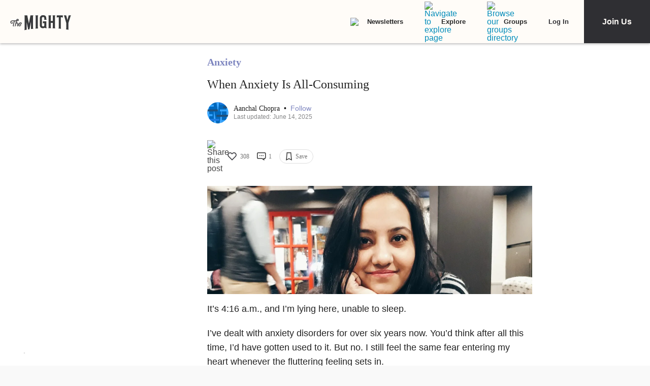

--- FILE ---
content_type: text/html; charset=utf-8
request_url: https://themighty.com/topic/anxiety/all-consuming-anxiety/
body_size: 58354
content:
<!doctype html>
<html data-n-head-ssr lang="en" data-n-head="%7B%22lang%22:%7B%22ssr%22:%22en%22%7D%7D">
  <head >
    <meta data-n-head="ssr" charset="utf-8"><meta data-n-head="ssr" name="viewport" content="width=device-width, initial-scale=1"><meta data-n-head="ssr" name="format-detection" content="telephone=no"><meta data-n-head="ssr" data-hid="og:site_name" property="og:site_name" content="The Mighty"><meta data-n-head="ssr" data-hid="fb:app_id" property="fb:app_id" content="452322301560633"><meta data-n-head="ssr" data-hid="charset" charset="utf-8"><meta data-n-head="ssr" data-hid="mobile-web-app-capable" name="mobile-web-app-capable" content="yes"><meta data-n-head="ssr" data-hid="apple-mobile-web-app-title" name="apple-mobile-web-app-title" content="The Mighty. Making health about people."><meta data-n-head="ssr" data-hid="og:title" property="og:title" content="When Anxiety Is All-Consuming"><meta data-n-head="ssr" data-hid="description" name="description" content="A woman talks about how overwhelming it is to live with her multiple anxiety disorders."><meta data-n-head="ssr" data-hid="og:description" property="og:description" content="&quot;If you are struggling tonight, please know I am here for you.&quot;"><meta data-n-head="ssr" data-hid="og:image" property="og:image" content="https://themighty.com/wp-content/uploads/2017/02/2017-02-26-09.35.33-1-1280x640.jpg"><meta data-n-head="ssr" data-hid="author" name="author" content="Aanchal Chopra"><meta data-n-head="ssr" data-hid="og:author" property="og:author" content="Aanchal Chopra"><meta data-n-head="ssr" data-hid="twitter:card" name="twitter:card" content="summary_large_image"><meta data-n-head="ssr" data-hid="twitter:site" name="twitter:site" content="@themightysite"><meta data-n-head="ssr" data-hid="twitter:title" name="twitter:title" content="When Anxiety Is All-Consuming"><meta data-n-head="ssr" data-hid="twitter:description" name="twitter:description" content="A woman talks about how overwhelming it is to live with her multiple anxiety disorders."><meta data-n-head="ssr" data-hid="twitter:image" name="twitter:image" content="https://themighty.com/wp-content/uploads/2017/02/2017-02-26-09.35.33-1-1280x640.jpg"><meta data-n-head="ssr" data-hid="og:url" property="og:url" content="https://themighty.com/topic/anxiety/all-consuming-anxiety/"><meta data-n-head="ssr" data-hid="og:type" property="og:type" content="article"><title>When Anxiety Is All-Consuming</title><link data-n-head="ssr" rel="icon" type="image/x-icon" href="/static/favicon.ico"><link data-n-head="ssr" rel="preconnect" href="https://apis.google.com"><link data-n-head="ssr" rel="preconnect" href="https://appleid.cdn-apple.com"><link data-n-head="ssr" rel="preconnect" href="https://accounts.google.com"><link data-n-head="ssr" rel="preconnect" href="https://securepubads.g.doubleclick.net"><link data-n-head="ssr" rel="preload" href="https://securepubads.g.doubleclick.net/tag/js/gpt.js" as="script"><link data-n-head="ssr" rel="preload" href="/static/js/dfpv2_1.js" as="script"><link data-n-head="ssr" data-hid="shortcut-icon" rel="shortcut icon" href="/static/icons/icon_64x64.dcd98c.png"><link data-n-head="ssr" data-hid="apple-touch-icon" rel="apple-touch-icon" href="/static/icons/icon_512x512.dcd98c.png" sizes="512x512"><link data-n-head="ssr" rel="manifest" href="/static/manifest.a16cbc47.json" data-hid="manifest" crossorigin="use-credentials"><link data-n-head="ssr" rel="preload" href="/static/fonts/Roboto-700-latin27.227c931.woff2" as="font" type="font/woff2" crossorigin="anonymous"><link data-n-head="ssr" rel="preload" href="/static/fonts/Lato-400-latin4.be36596.woff2" as="font" type="font/woff2" crossorigin="anonymous"><link data-n-head="ssr" rel="preload" href="/static/fonts/Lato-700-latin6.8f28e0e.woff2" as="font" type="font/woff2" crossorigin="anonymous"><link data-n-head="ssr" rel="preload" href="/static/fonts/Roboto-500-latin20.f25d774.woff2" as="font" type="font/woff2" crossorigin="anonymous"><link data-n-head="ssr" rel="canonical" href="https://themighty.com/topic/anxiety/all-consuming-anxiety/"><script data-n-head="ssr" src="https://securepubads.g.doubleclick.net/tag/js/gpt.js"></script><script data-n-head="ssr" async src="/static/js/dfpv2_1.js"></script><script data-n-head="ssr" src="https://accounts.google.com/gsi/client"></script><script data-n-head="ssr" data-hid="gtm-script">if(!window._gtm_init){window._gtm_init=1;(function(w,n,d,m,e,p){w[d]=(w[d]==1||n[d]=='yes'||n[d]==1||n[m]==1||(w[e]&&w[e][p]&&w[e][p]()))?1:0})(window,navigator,'doNotTrack','msDoNotTrack','external','msTrackingProtectionEnabled');(function(w,d,s,l,x,y){w[x]={};w._gtm_inject=function(i){if(w.doNotTrack||w[x][i])return;w[x][i]=1;w[l]=w[l]||[];w[l].push({'gtm.start':new Date().getTime(),event:'gtm.js'});var f=d.getElementsByTagName(s)[0],j=d.createElement(s);j.defer=true;j.src='https://www.googletagmanager.com/gtm.js?id='+i;f.parentNode.insertBefore(j,f);};w[y]('GTM-W4S2XNW')})(window,document,'script','dataLayer','_gtm_ids','_gtm_inject')}</script><link rel="preload" href="/static/6b4aadb.js" as="script"><link rel="preload" href="/static/52ee657.js" as="script"><link rel="preload" href="/static/99e2d96.js" as="script"><link rel="preload" href="/static/2b5b0ec.js" as="script"><link rel="preload" href="/static/ffa98b2.js" as="script"><link rel="preload" href="/static/722accc.js" as="script"><link rel="preload" href="/static/06ce5dd.js" as="script"><link rel="preload" href="/static/3ea1e88.js" as="script"><link rel="preload" href="/static/a2f8d62.js" as="script"><link rel="preload" href="/static/4fe8c71.js" as="script"><link rel="preload" href="/static/181b1e5.js" as="script"><link rel="preload" href="/static/1ecaf5f.js" as="script"><style data-vue-ssr-id="00122704:0 110203f2:0 2ec07acc:0 252f4f7d:0 129c0159:0 779c42ad:0 74ccdc64:0 74ccdc64:1 7d5f8924:0 9159e060:0 84718742:0 6f0d5d00:0 5680acce:0 7e910132:0 73bcaf60:0 514e5b57:0 6b21f73c:0 12ed4d0c:0 4a819902:0 ee17bb1a:0 f7874ab8:0 44ccbea8:0 2ec06956:0 976f7568:0 5bca511c:0 411ee114:0 028296f4:0 e2d62410:0 b461db1a:0 02943efb:0 175dfa18:0">.svg-inline--fa,svg:not(:root).svg-inline--fa{overflow:visible}.svg-inline--fa{display:inline-block;font-size:inherit;height:1em;vertical-align:-.125em}.svg-inline--fa.fa-lg{vertical-align:-.225em}.svg-inline--fa.fa-w-1{width:.0625em}.svg-inline--fa.fa-w-2{width:.125em}.svg-inline--fa.fa-w-3{width:.1875em}.svg-inline--fa.fa-w-4{width:.25em}.svg-inline--fa.fa-w-5{width:.3125em}.svg-inline--fa.fa-w-6{width:.375em}.svg-inline--fa.fa-w-7{width:.4375em}.svg-inline--fa.fa-w-8{width:.5em}.svg-inline--fa.fa-w-9{width:.5625em}.svg-inline--fa.fa-w-10{width:.625em}.svg-inline--fa.fa-w-11{width:.6875em}.svg-inline--fa.fa-w-12{width:.75em}.svg-inline--fa.fa-w-13{width:.8125em}.svg-inline--fa.fa-w-14{width:.875em}.svg-inline--fa.fa-w-15{width:.9375em}.svg-inline--fa.fa-w-16{width:1em}.svg-inline--fa.fa-w-17{width:1.0625em}.svg-inline--fa.fa-w-18{width:1.125em}.svg-inline--fa.fa-w-19{width:1.1875em}.svg-inline--fa.fa-w-20{width:1.25em}.svg-inline--fa.fa-pull-left{margin-right:.3em;width:auto}.svg-inline--fa.fa-pull-right{margin-left:.3em;width:auto}.svg-inline--fa.fa-border{height:1.5em}.svg-inline--fa.fa-li{width:2em}.svg-inline--fa.fa-fw{width:1.25em}.fa-layers svg.svg-inline--fa{bottom:0;left:0;margin:auto;position:absolute;right:0;top:0}.fa-layers{display:inline-block;height:1em;position:relative;text-align:center;vertical-align:-.125em;width:1em}.fa-layers svg.svg-inline--fa{-webkit-transform-origin:center center;transform-origin:center center}.fa-layers-counter,.fa-layers-text{display:inline-block;position:absolute;text-align:center}.fa-layers-text{left:50%;top:50%;-webkit-transform:translate(-50%,-50%);transform:translate(-50%,-50%);-webkit-transform-origin:center center;transform-origin:center center}.fa-layers-counter{background-color:#ff253a;border-radius:1em;-webkit-box-sizing:border-box;box-sizing:border-box;color:#fff;height:1.5em;line-height:1;max-width:5em;min-width:1.5em;overflow:hidden;padding:.25em;right:0;text-overflow:ellipsis;top:0;-webkit-transform:scale(.25);transform:scale(.25);-webkit-transform-origin:top right;transform-origin:top right}.fa-layers-bottom-right{bottom:0;right:0;top:auto;-webkit-transform:scale(.25);transform:scale(.25);-webkit-transform-origin:bottom right;transform-origin:bottom right}.fa-layers-bottom-left{bottom:0;left:0;right:auto;top:auto;-webkit-transform:scale(.25);transform:scale(.25);-webkit-transform-origin:bottom left;transform-origin:bottom left}.fa-layers-top-right{right:0;top:0;-webkit-transform:scale(.25);transform:scale(.25);-webkit-transform-origin:top right;transform-origin:top right}.fa-layers-top-left{left:0;right:auto;top:0;-webkit-transform:scale(.25);transform:scale(.25);-webkit-transform-origin:top left;transform-origin:top left}.fa-lg{font-size:1.33333em;line-height:.75em;vertical-align:-.0667em}.fa-xs{font-size:.75em}.fa-sm{font-size:.875em}.fa-1x{font-size:1em}.fa-2x{font-size:2em}.fa-3x{font-size:3em}.fa-4x{font-size:4em}.fa-5x{font-size:5em}.fa-6x{font-size:6em}.fa-7x{font-size:7em}.fa-8x{font-size:8em}.fa-9x{font-size:9em}.fa-10x{font-size:10em}.fa-fw{text-align:center;width:1.25em}.fa-ul{list-style-type:none;margin-left:2.5em;padding-left:0}.fa-ul>li{position:relative}.fa-li{left:-2em;line-height:inherit;position:absolute;text-align:center;width:2em}.fa-border{border:.08em solid #eee;border-radius:.1em;padding:.2em .25em .15em}.fa-pull-left{float:left}.fa-pull-right{float:right}.fa.fa-pull-left,.fab.fa-pull-left,.fal.fa-pull-left,.far.fa-pull-left,.fas.fa-pull-left{margin-right:.3em}.fa.fa-pull-right,.fab.fa-pull-right,.fal.fa-pull-right,.far.fa-pull-right,.fas.fa-pull-right{margin-left:.3em}.fa-spin{-webkit-animation:fa-spin 2s linear infinite;animation:fa-spin 2s linear infinite}.fa-pulse{-webkit-animation:fa-spin 1s steps(8) infinite;animation:fa-spin 1s steps(8) infinite}@-webkit-keyframes fa-spin{0%{-webkit-transform:rotate(0deg);transform:rotate(0deg)}to{-webkit-transform:rotate(1turn);transform:rotate(1turn)}}@keyframes fa-spin{0%{-webkit-transform:rotate(0deg);transform:rotate(0deg)}to{-webkit-transform:rotate(1turn);transform:rotate(1turn)}}.fa-rotate-90{-ms-filter:"progid:DXImageTransform.Microsoft.BasicImage(rotation=1)";-webkit-transform:rotate(90deg);transform:rotate(90deg)}.fa-rotate-180{-ms-filter:"progid:DXImageTransform.Microsoft.BasicImage(rotation=2)";-webkit-transform:rotate(180deg);transform:rotate(180deg)}.fa-rotate-270{-ms-filter:"progid:DXImageTransform.Microsoft.BasicImage(rotation=3)";-webkit-transform:rotate(270deg);transform:rotate(270deg)}.fa-flip-horizontal{-ms-filter:"progid:DXImageTransform.Microsoft.BasicImage(rotation=0, mirror=1)";-webkit-transform:scaleX(-1);transform:scaleX(-1)}.fa-flip-vertical{-webkit-transform:scaleY(-1);transform:scaleY(-1)}.fa-flip-both,.fa-flip-horizontal.fa-flip-vertical,.fa-flip-vertical{-ms-filter:"progid:DXImageTransform.Microsoft.BasicImage(rotation=2, mirror=1)"}.fa-flip-both,.fa-flip-horizontal.fa-flip-vertical{-webkit-transform:scale(-1);transform:scale(-1)}:root .fa-flip-both,:root .fa-flip-horizontal,:root .fa-flip-vertical,:root .fa-rotate-180,:root .fa-rotate-270,:root .fa-rotate-90{-webkit-filter:none;filter:none}.fa-stack{display:inline-block;height:2em;position:relative;width:2.5em}.fa-stack-1x,.fa-stack-2x{bottom:0;left:0;margin:auto;position:absolute;right:0;top:0}.svg-inline--fa.fa-stack-1x{height:1em;width:1.25em}.svg-inline--fa.fa-stack-2x{height:2em;width:2.5em}.fa-inverse{color:#fff}.sr-only{clip:rect(0,0,0,0);border:0;height:1px;margin:-1px;overflow:hidden;padding:0;position:absolute;width:1px}.sr-only-focusable:active,.sr-only-focusable:focus{clip:auto;height:auto;margin:0;overflow:visible;position:static;width:auto}.svg-inline--fa .fa-primary{fill:currentColor;fill:var(--fa-primary-color,currentColor);opacity:1;opacity:var(--fa-primary-opacity,1)}.svg-inline--fa .fa-secondary{fill:currentColor;fill:var(--fa-secondary-color,currentColor)}.svg-inline--fa .fa-secondary,.svg-inline--fa.fa-swap-opacity .fa-primary{opacity:.4;opacity:var(--fa-secondary-opacity,.4)}.svg-inline--fa.fa-swap-opacity .fa-secondary{opacity:1;opacity:var(--fa-primary-opacity,1)}.svg-inline--fa mask .fa-primary,.svg-inline--fa mask .fa-secondary{fill:#000}.fad.fa-inverse{color:#fff}
@-webkit-keyframes fadeIn{0%{opacity:0}to{opacity:1}}@keyframes fadeIn{0%{opacity:0}to{opacity:1}}@-webkit-keyframes placeHolderShimmer{0%{background-position:-800px 0}to{background-position:800px 0}}@keyframes placeHolderShimmer{0%{background-position:-800px 0}to{background-position:800px 0}}*,:after,:before{-webkit-box-sizing:border-box;box-sizing:border-box}body,html{font-size:100%}body{-webkit-font-smoothing:antialiased;-moz-osx-font-smoothing:grayscale;background:#f9f9f9;color:#444;cursor:auto;font-family:Lato,"Helvetica Neue",Helvetica,Arial,sans-serif;font-style:normal;font-weight:400;line-height:1;margin:0;padding:0;position:relative}a{color:#008cba;-webkit-text-decoration:none;text-decoration:none}a:hover{cursor:pointer}img{-ms-interpolation-mode:bicubic;height:auto;max-width:100%}blockquote,dd,div,dl,dt,form,h1,h2,h3,h4,h5,h6,li,ol,p,pre,td,th,ul{margin:0;padding:0}.left{float:left!important}.right{float:right!important}.clearfix:after,.clearfix:before{content:" ";display:table}.clearfix:after{clear:both}.hide{display:none}.invisible{visibility:hidden}.antialiased{-webkit-font-smoothing:antialiased;-moz-osx-font-smoothing:grayscale}img{display:inline-block;vertical-align:middle}textarea{height:auto;min-height:50px}select{width:100%}body #scroll-shim{display:inline-block;margin-top:85px;width:100%}@media only screen and (min-width:768px){body.admin-bar #scroll-shim{margin-top:117px}}label{color:#4d4d4d;cursor:pointer;display:block;font-size:.875rem;line-height:1.5;margin-bottom:0}label,p{font-weight:400}p{color:#444;font-size:1.125rem;line-height:1.2;margin-bottom:2rem}@media only screen and (min-width:lower-bound(48em,64em)){p{font-size:1.25rem;padding-right:1.5rem}}h1,h2,h3,h4,h5,h6{color:#222;font-style:normal;font-weight:300;line-height:1.4;margin-bottom:.5rem;margin-top:.2rem;text-rendering:optimizeLegibility}h1,h2,h3,h4,h5{color:#000}h1{font-size:2.25rem}h1,h2{font-weight:300}h2{font-size:1.5rem}h3{font-size:1.25rem}h3,h4{font-weight:400}h4{font-size:1.125rem}h5{font-size:1rem;font-weight:400}.page h1.cat-all-h1,h1.cat-all-h1{font-family:"Roboto","Helvetica Neue",Helvetica,Arial,sans-serif;font-weight:500;line-height:1;margin-bottom:32;margin-top:32;text-align:left}@media only screen and (max-width:600px){.page h1.cat-all-h1,h1.cat-all-h1{margin-right:0;padding:0}}@media only screen and (max-width:768px){.page h1.cat-all-h1,h1.cat-all-h1{margin-top:0}}h5.category{color:#ff6d4f}h5.category,h5.special{font-family:"Montserrat",sans-serif;font-size:.75rem;font-weight:400;text-transform:uppercase}h5.special{color:#20bd98}body.page .type-page{line-height:2rem}body.page .type-page h2{font-family:"Roboto","Helvetica Neue",Helvetica,Arial,sans-serif;font-weight:500;margin-top:.7rem}body.page .type-page .cat_list{padding-top:.7rem}body.page .type-page dl,body.page .type-page ol,body.page .type-page ul{line-height:2rem}body dl,body ol,body ul{margin-bottom:2rem}b,b a,strong,strong a{font-weight:700}span[style*="color: #ff0"]{color:#00304d!important}em,i{font-style:italic;font-weight:400}article{padding:0}article img.alignright{padding-bottom:1.5rem;padding-top:1.5rem}@media only screen and (min-width:lower-bound(48em,64em)){article img.alignright{float:right;max-width:40%;padding:.5rem .5rem 1rem 1rem}}article img.alignleft{padding-bottom:1.5rem;padding-top:1.5rem}@media only screen and (min-width:lower-bound(48em,64em)){article img.alignleft{float:left;max-width:40%;padding:.5rem 1.5rem 1rem .5rem}}article img.aligncenter{margin:0 auto 1.5rem;padding-bottom:1.5rem;padding-top:1.5rem}@media only screen and (min-width:lower-bound(48em,64em)){article img.aligncenter{display:block;margin:0 auto 1.5rem}}article p img{display:block}@media only screen and (min-width:lower-bound(48em,64em)){article p img{display:inline-block}}article header{position:relative}figure{margin:0 auto 20;overflow:hidden}figure.figure{display:inline;display:inline-block;margin:0 auto}figure.figure figcaption{caption-side:bottom;color:#999;display:block;font-size:14;font-style:italic;line-height:1.4;padding:8px 10px}figure.alignright.figure{float:right;margin:0 0 0 18px}figure.alignleft.figure{float:left;margin:0 18px 0 0}a.tm_pinit img{display:inline-block;margin:.5rem;max-width:55px;opacity:.8;position:absolute;right:0;width:10vw}a.tm_pinit img:hover{opacity:1}.page-template-default #content{float:none;margin:0 auto;padding:2em 1rem 0}@media only screen and (min-width:1300px){.page-template-default #content{padding:2rem 0 0}}.page-template-page-full #content{padding-top:2em}.tm-action-btn,.tm-btn,.tm-primary-btn,.tm-secondary-btn,.tm-tertiary-btn{border:1px solid transparent;display:inline-block;font-family:Roboto;font-size:12px;font-weight:500;letter-spacing:0;line-height:14px;padding:8px 14px;-webkit-transition:all .25s ease-out;transition:all .25s ease-out}.full-btn.tm-action-btn,.full-btn.tm-primary-btn,.full-btn.tm-secondary-btn,.full-btn.tm-tertiary-btn,.tm-btn.full-btn{display:block;text-align:center;width:100%}.tm-primary-btn{border-color:#d82222;border-radius:2px;color:#d82222;height:34px;line-height:34px;padding:0 14px}.tm-primary-btn:focus,.tm-primary-btn:visited{color:#d82222}.tm-primary-btn:hover{background-color:#e70000;border-color:#e70000;color:#fff}.tm-secondary-btn{border-color:#0b75cb;border-radius:2px;color:#0b75cb;height:34px;line-height:34px;padding:0 14px}.tm-secondary-btn:focus,.tm-secondary-btn:visited{color:#0b75cb}.tm-secondary-btn:hover{background-color:#0b75cb;color:#fff}.tm-tertiary-btn{color:#111;padding-bottom:4px}.tm-tertiary-btn:focus,.tm-tertiary-btn:hover,.tm-tertiary-btn:visited{color:#111}.tm-tertiary-btn:after{background-color:#eee;content:"";display:block;height:2px;margin-top:4px;-webkit-transition:all .25s ease-out;transition:all .25s ease-out;width:100%}.tm-tertiary-btn:hover{color:#000}.tm-tertiary-btn:hover:after{background-color:#acd6f8}.tm-action-btn{background-color:#0b75cb;border-color:#0b75cb;border-radius:2px;color:#fff;font-weight:700;height:42px;letter-spacing:1px;line-height:42px;padding:0 14px;text-transform:uppercase}.tm-action-btn:focus,.tm-action-btn:visited{background-color:#075492;border-color:#075492}.tm-action-btn:hover{background-color:#0963ac;border-color:#0963ac;color:#fff}.switch{display:inline-block;height:34px;position:relative;width:60px}.switch .slider{background-color:#9eadba;bottom:0;cursor:pointer;left:0;right:0;top:0}.switch .slider,.switch .slider:before{position:absolute;-webkit-transition:.4s;transition:.4s}.switch .slider:before{background-color:#fff;bottom:4px;content:"";height:26px;left:4px;width:26px}.switch .slider.round{border-radius:34px}.switch .slider.round:before{border-radius:50%}.switch input{height:0;opacity:0;width:0}.switch input:checked+.slider{background-color:#1cae9f}.switch input[disabled]+.slider{background-color:#d7f0ed}.switch input:focus+.slider{-webkit-box-shadow:0 0 1px #1cae9f;box-shadow:0 0 1px #1cae9f}.switch input:checked+.slider:before{-webkit-transform:translateX(26px);transform:translateX(26px)}@media (min-width:767px){.tm-primary-btn{font-size:14px;height:42px;line-height:41px}.tm-tertiary-btn{font-size:14px}}.button,button{background-color:#008cba;border:0 solid #007095;border-radius:0;color:#fff;cursor:pointer;display:inline-block;font-family:lato,helvetica neue,Helvetica,sans-serif;font-size:1rem;font-weight:400;line-height:normal;margin:0 0 1.25rem;padding:1rem 2rem 1.0625rem;position:relative;text-align:center;-webkit-text-decoration:none;text-decoration:none;-webkit-transition:background-color .3s ease-out;transition:background-color .3s ease-out}.button.disabled,.button[disabled],button.disabled,button[disabled]{background-color:#008cba;border-color:#007095;-webkit-box-shadow:none;box-shadow:none;color:#fff;cursor:default;opacity:.7}.button:hover,button:hover{background-color:#006687;border-color:#004a62}input[type=date],input[type=datetime-local],input[type=datetime],input[type=email],input[type=month],input[type=number],input[type=password],input[type=search],input[type=tel],input[type=text],input[type=time],input[type=url],input[type=week],textarea{-webkit-appearance:none;background-color:#fff;border:1px solid #ccc;border-radius:0;-webkit-box-shadow:inset 0 1px 2px rgba(0,0,0,.1);box-shadow:inset 0 1px 2px rgba(0,0,0,.1);-webkit-box-sizing:border-box;box-sizing:border-box;color:rgba(0,0,0,.75);display:block;font-family:inherit;font-size:.875rem;height:2.3125rem;margin:0 0 1rem;padding:.5rem;-webkit-transition:-webkit-box-shadow .45s,border-color .45s ease-in-out;-webkit-transition:border-color .45s ease-in-out,-webkit-box-shadow .45s;transition:border-color .45s ease-in-out,-webkit-box-shadow .45s;transition:box-shadow .45s,border-color .45s ease-in-out;transition:box-shadow .45s,border-color .45s ease-in-out,-webkit-box-shadow .45s;width:100%}input[type=date]:focus,input[type=datetime-local]:focus,input[type=datetime]:focus,input[type=email]:focus,input[type=month]:focus,input[type=number]:focus,input[type=password]:focus,input[type=search]:focus,input[type=tel]:focus,input[type=text]:focus,input[type=time]:focus,input[type=url]:focus,input[type=week]:focus,textarea:focus{background:#fafafa;border-color:#999;-webkit-box-shadow:0 0 5px #999;box-shadow:0 0 5px #999;outline:none}input[type=date][disabled],input[type=datetime-local][disabled],input[type=datetime][disabled],input[type=email][disabled],input[type=month][disabled],input[type=number][disabled],input[type=password][disabled],input[type=search][disabled],input[type=tel][disabled],input[type=text][disabled],input[type=time][disabled],input[type=url][disabled],input[type=week][disabled],textarea[disabled]{background-color:#ddd}input[type=checkbox],input[type=file],input[type=radio],select{margin:0 0 1rem}input[type=checkbox]+label,input[type=radio]+label{display:inline-block;margin-bottom:0;margin-left:.5rem;margin-right:1rem;vertical-align:baseline}input[type=file]{width:100%}select{-webkit-appearance:none!important;background:#fafafa url("[data-uri]") no-repeat;background-position-x:97%;background-position-y:center;border:1px solid #ccc;border-radius:0;color:rgba(0,0,0,.75);font-size:.875rem;padding:.5rem}select.radius{border-radius:3px}select:hover{background:#f2f2f2 url("[data-uri]") no-repeat;background-position-x:97%;background-position-y:center;border-color:#999}.avatar{border-radius:50%}.inbox-main+#main-footer{display:none}.main-container{min-height:600px}@media only screen and (max-width:768px){.main-container{margin-top:85px}}.editors-picks-container,.featured-story-wrapper,.latest-stories-container{margin:0 auto;max-width:464px}.editors-picks-container h2,.featured-story-wrapper h2,.latest-stories-container h2{background-color:#f9f9f9;color:#d82222;font-size:12px;font-weight:700;letter-spacing:1px;line-height:12px;margin:0 0 0 -5px;padding-bottom:19px;padding-top:24px;position:sticky;position:-webkit-sticky;text-align:center;text-transform:uppercase;top:48px;width:calc(100% + 10px);z-index:100}.editors-picks-container h2:after,.featured-story-wrapper h2:after,.latest-stories-container h2:after{background-color:#f9f9f9;-webkit-box-shadow:0 4px 4px -2px rgba(0,0,0,.08);box-shadow:0 4px 4px -2px rgba(0,0,0,.08);content:"";height:8px;left:1px;position:absolute;top:51px;width:calc(100% - 2px)}.featured-story-wrapper h2:after{content:none}.editors-picks-container .author-info,.featured-story-wrapper .author-info,.latest-stories-container .author-info{margin-left:8px;margin-top:5px}.editors-picks-container .author-info .author-link,.featured-story-wrapper .author-info .author-link,.latest-stories-container .author-info .author-link{display:block;font-size:14px;line-height:14px}.editors-picks-container .author-info .author-name,.featured-story-wrapper .author-info .author-name,.latest-stories-container .author-info .author-name{font-family:"Lato";font-size:14px;line-height:1;margin:0}.editors-picks-container .author-info .author-name:hover,.featured-story-wrapper .author-info .author-name:hover,.latest-stories-container .author-info .author-name:hover{-webkit-text-decoration:underline;text-decoration:underline}.editors-picks-container .author-info .cat-wrap,.featured-story-wrapper .author-info .cat-wrap,.latest-stories-container .author-info .cat-wrap{font-size:12px;line-height:12px;margin:4px 0 0}.editors-picks-container .author-info .article-date,.featured-story-wrapper .author-info .article-date,.latest-stories-container .author-info .article-date{font-size:10px;line-height:10px;margin-top:6px;text-align:left}.editors-picks-container .author,.editors-picks-container .story-author,.featured-story-wrapper .author,.featured-story-wrapper .story-author,.latest-stories-container .author,.latest-stories-container .story-author{display:-webkit-box;display:-ms-flexbox;display:flex;font-family:"Lato";margin-right:0}.editors-picks-container .author .avatar,.editors-picks-container .story-author .avatar,.featured-story-wrapper .author .avatar,.featured-story-wrapper .story-author .avatar,.latest-stories-container .author .avatar,.latest-stories-container .story-author .avatar{height:56px;width:56px}.editors-picks-container .engagement-bar-left,.editors-picks-container .tm-heart-ui,.editors-picks-container .tm-heart-wrap,.editors-picks-container .tm-home-comment-count,.featured-story-wrapper .engagement-bar-left,.featured-story-wrapper .tm-heart-ui,.featured-story-wrapper .tm-heart-wrap,.featured-story-wrapper .tm-home-comment-count,.latest-stories-container .engagement-bar-left,.latest-stories-container .tm-heart-ui,.latest-stories-container .tm-heart-wrap,.latest-stories-container .tm-home-comment-count{display:-webkit-box;display:-ms-flexbox;display:flex}.ad-story-cards:not(.ad-story-cards),.article-sticky-footer:not(.ad-story-cards),.editors-picks-container:not(.ad-story-cards),.latest-stories-container:not(.ad-story-cards),.related-story-cards:not(.ad-story-cards){border-top:1px solid #ddd}.ad-story-cards .article-date,.article-sticky-footer .article-date,.editors-picks-container .article-date,.latest-stories-container .article-date,.related-story-cards .article-date{color:#777;letter-spacing:0;margin-bottom:0;text-transform:none}.ad-story-cards .story-title,.article-sticky-footer .story-title,.editors-picks-container .story-title,.latest-stories-container .story-title,.related-story-cards .story-title{color:#000;display:block;font-family:Roboto;font-size:16px;font-weight:500;line-height:20px;margin:24px 16px 0;-webkit-text-decoration:none;text-decoration:none}.ad-story-cards .author-name,.article-sticky-footer .author-name,.editors-picks-container .author-name,.latest-stories-container .author-name,.related-story-cards .author-name{color:#222}.ad-story-cards .story-cat,.article-sticky-footer .story-cat,.editors-picks-container .story-cat,.latest-stories-container .story-cat,.related-story-cards .story-cat{color:#bc8a34}.ad-story-cards .story-content,.article-sticky-footer .story-content,.editors-picks-container .story-content,.latest-stories-container .story-content,.related-story-cards .story-content{color:#575757;display:block;font-family:Lato;font-size:14px;height:60px;line-height:20px;margin:14px 16px 0;overflow:hidden;padding-right:0}.ad-story-cards .story-content:before,.article-sticky-footer .story-content:before,.editors-picks-container .story-content:before,.latest-stories-container .story-content:before,.related-story-cards .story-content:before{background-image:-webkit-gradient(linear,left top,left bottom,from(hsla(0,0%,100%,0)),to(#fff));background-image:linear-gradient(180deg,hsla(0,0%,100%,0),#fff);content:"";height:36px;margin-top:24px;max-width:calc(100% - 32px);opacity:.75;position:absolute;width:432px}.ad-story-cards .author,.ad-story-cards .card-footer,.article-sticky-footer .author,.article-sticky-footer .card-footer,.editors-picks-container .author,.editors-picks-container .card-footer,.latest-stories-container .author,.latest-stories-container .card-footer,.related-story-cards .author,.related-story-cards .card-footer{padding:0 16px}.ad-story-cards .author .card-engagement-bar,.ad-story-cards .card-footer .card-engagement-bar,.article-sticky-footer .author .card-engagement-bar,.article-sticky-footer .card-footer .card-engagement-bar,.editors-picks-container .author .card-engagement-bar,.editors-picks-container .card-footer .card-engagement-bar,.latest-stories-container .author .card-engagement-bar,.latest-stories-container .card-footer .card-engagement-bar,.related-story-cards .author .card-engagement-bar,.related-story-cards .card-footer .card-engagement-bar{-webkit-box-pack:justify;-ms-flex-pack:justify;-webkit-box-align:center;-ms-flex-align:center;align-items:center;display:-webkit-box;display:-ms-flexbox;display:flex;justify-content:space-between;margin-top:-4px;padding-top:10px}.home .ad-story-cards .author .card-engagement-bar,.home .ad-story-cards .card-footer .card-engagement-bar,.home .article-sticky-footer .author .card-engagement-bar,.home .article-sticky-footer .card-footer .card-engagement-bar,.home .editors-picks-container .author .card-engagement-bar,.home .editors-picks-container .card-footer .card-engagement-bar,.home .latest-stories-container .author .card-engagement-bar,.home .latest-stories-container .card-footer .card-engagement-bar,.home .related-story-cards .author .card-engagement-bar,.home .related-story-cards .card-footer .card-engagement-bar{margin-top:24px}.ad-story-cards .author .card-engagement-bar .tm-heart-wrap,.ad-story-cards .card-footer .card-engagement-bar .tm-heart-wrap,.article-sticky-footer .author .card-engagement-bar .tm-heart-wrap,.article-sticky-footer .card-footer .card-engagement-bar .tm-heart-wrap,.editors-picks-container .author .card-engagement-bar .tm-heart-wrap,.editors-picks-container .card-footer .card-engagement-bar .tm-heart-wrap,.latest-stories-container .author .card-engagement-bar .tm-heart-wrap,.latest-stories-container .card-footer .card-engagement-bar .tm-heart-wrap,.related-story-cards .author .card-engagement-bar .tm-heart-wrap,.related-story-cards .card-footer .card-engagement-bar .tm-heart-wrap{width:90px}.ad-story-cards .author .card-engagement-bar .count,.ad-story-cards .card-footer .card-engagement-bar .count,.article-sticky-footer .author .card-engagement-bar .count,.article-sticky-footer .card-footer .card-engagement-bar .count,.editors-picks-container .author .card-engagement-bar .count,.editors-picks-container .card-footer .card-engagement-bar .count,.latest-stories-container .author .card-engagement-bar .count,.latest-stories-container .card-footer .card-engagement-bar .count,.related-story-cards .author .card-engagement-bar .count,.related-story-cards .card-footer .card-engagement-bar .count{color:#111;display:inline-block;font-size:12px;line-height:24px;margin-left:8px;padding-top:0;width:auto}.ad-story-cards .author .card-share-menu,.ad-story-cards .card-footer .card-share-menu,.article-sticky-footer .author .card-share-menu,.article-sticky-footer .card-footer .card-share-menu,.editors-picks-container .author .card-share-menu,.editors-picks-container .card-footer .card-share-menu,.latest-stories-container .author .card-share-menu,.latest-stories-container .card-footer .card-share-menu,.related-story-cards .author .card-share-menu,.related-story-cards .card-footer .card-share-menu{-webkit-box-align:center;-ms-flex-align:center;-webkit-box-pack:center;-ms-flex-pack:center;align-items:center;background-color:#fff;-webkit-box-shadow:0 0 4px rgba(0,0,0,.08);box-shadow:0 0 4px rgba(0,0,0,.08);display:none;height:56px;justify-content:center;margin-left:-270px;margin-top:-100px;padding:10px;position:absolute;width:320px}.ad-story-cards .author .card-share-menu .share-icons,.ad-story-cards .card-footer .card-share-menu .share-icons,.article-sticky-footer .author .card-share-menu .share-icons,.article-sticky-footer .card-footer .card-share-menu .share-icons,.editors-picks-container .author .card-share-menu .share-icons,.editors-picks-container .card-footer .card-share-menu .share-icons,.latest-stories-container .author .card-share-menu .share-icons,.latest-stories-container .card-footer .card-share-menu .share-icons,.related-story-cards .author .card-share-menu .share-icons,.related-story-cards .card-footer .card-share-menu .share-icons{-webkit-box-align:center;-ms-flex-align:center;-webkit-box-pack:justify;-ms-flex-pack:justify;align-items:center;display:-webkit-box;display:-ms-flexbox;display:flex;justify-content:space-between;width:300px}.ad-story-cards .author .card-share-menu:after,.ad-story-cards .card-footer .card-share-menu:after,.article-sticky-footer .author .card-share-menu:after,.article-sticky-footer .card-footer .card-share-menu:after,.editors-picks-container .author .card-share-menu:after,.editors-picks-container .card-footer .card-share-menu:after,.latest-stories-container .author .card-share-menu:after,.latest-stories-container .card-footer .card-share-menu:after,.related-story-cards .author .card-share-menu:after,.related-story-cards .card-footer .card-share-menu:after{border-color:transparent transparent #fff #fff;border-style:solid;border-width:10px;bottom:-20px;-webkit-box-shadow:-3px 3px 3px 0 rgba(0,0,0,.08);box-shadow:-3px 3px 3px 0 rgba(0,0,0,.08);-webkit-box-sizing:border-box;box-sizing:border-box;content:"";height:0;left:50%;margin-left:120px;position:absolute;-webkit-transform:rotate(-45deg);transform:rotate(-45deg);-webkit-transform-origin:0 0;transform-origin:0 0;width:0}.ad-story-cards .author .share-copy,.ad-story-cards .card-footer .share-copy,.article-sticky-footer .author .share-copy,.article-sticky-footer .card-footer .share-copy,.editors-picks-container .author .share-copy,.editors-picks-container .card-footer .share-copy,.latest-stories-container .author .share-copy,.latest-stories-container .card-footer .share-copy,.related-story-cards .author .share-copy,.related-story-cards .card-footer .share-copy{font-size:14px}.ad-story-cards .author .card-share-link,.ad-story-cards .author .copy-link,.ad-story-cards .card-footer .card-share-link,.ad-story-cards .card-footer .copy-link,.article-sticky-footer .author .card-share-link,.article-sticky-footer .author .copy-link,.article-sticky-footer .card-footer .card-share-link,.article-sticky-footer .card-footer .copy-link,.editors-picks-container .author .card-share-link,.editors-picks-container .author .copy-link,.editors-picks-container .card-footer .card-share-link,.editors-picks-container .card-footer .copy-link,.latest-stories-container .author .card-share-link,.latest-stories-container .author .copy-link,.latest-stories-container .card-footer .card-share-link,.latest-stories-container .card-footer .copy-link,.related-story-cards .author .card-share-link,.related-story-cards .author .copy-link,.related-story-cards .card-footer .card-share-link,.related-story-cards .card-footer .copy-link{border-bottom:1px solid #eee;color:#111;font-family:Roboto;font-size:14px;font-weight:500;-webkit-text-decoration:none;text-decoration:none}.ad-story-cards .author .card-share-link:hover,.ad-story-cards .author .copy-link:hover,.ad-story-cards .card-footer .card-share-link:hover,.ad-story-cards .card-footer .copy-link:hover,.article-sticky-footer .author .card-share-link:hover,.article-sticky-footer .author .copy-link:hover,.article-sticky-footer .card-footer .card-share-link:hover,.article-sticky-footer .card-footer .copy-link:hover,.editors-picks-container .author .card-share-link:hover,.editors-picks-container .author .copy-link:hover,.editors-picks-container .card-footer .card-share-link:hover,.editors-picks-container .card-footer .copy-link:hover,.latest-stories-container .author .card-share-link:hover,.latest-stories-container .author .copy-link:hover,.latest-stories-container .card-footer .card-share-link:hover,.latest-stories-container .card-footer .copy-link:hover,.related-story-cards .author .card-share-link:hover,.related-story-cards .author .copy-link:hover,.related-story-cards .card-footer .card-share-link:hover,.related-story-cards .card-footer .copy-link:hover{-webkit-text-decoration:underline;text-decoration:underline}.ad-story-cards .author .card-share-ui.active .card-share-menu,.ad-story-cards .author .card-share-ui:focus-within .card-share-menu,.ad-story-cards .card-footer .card-share-ui.active .card-share-menu,.ad-story-cards .card-footer .card-share-ui:focus-within .card-share-menu,.article-sticky-footer .author .card-share-ui.active .card-share-menu,.article-sticky-footer .author .card-share-ui:focus-within .card-share-menu,.article-sticky-footer .card-footer .card-share-ui.active .card-share-menu,.article-sticky-footer .card-footer .card-share-ui:focus-within .card-share-menu,.editors-picks-container .author .card-share-ui.active .card-share-menu,.editors-picks-container .author .card-share-ui:focus-within .card-share-menu,.editors-picks-container .card-footer .card-share-ui.active .card-share-menu,.editors-picks-container .card-footer .card-share-ui:focus-within .card-share-menu,.latest-stories-container .author .card-share-ui.active .card-share-menu,.latest-stories-container .author .card-share-ui:focus-within .card-share-menu,.latest-stories-container .card-footer .card-share-ui.active .card-share-menu,.latest-stories-container .card-footer .card-share-ui:focus-within .card-share-menu,.related-story-cards .author .card-share-ui.active .card-share-menu,.related-story-cards .author .card-share-ui:focus-within .card-share-menu,.related-story-cards .card-footer .card-share-ui.active .card-share-menu,.related-story-cards .card-footer .card-share-ui:focus-within .card-share-menu{display:-webkit-box;display:-ms-flexbox;display:flex}.ad-story-cards .author .share-copy-message,.ad-story-cards .card-footer .share-copy-message,.article-sticky-footer .author .share-copy-message,.article-sticky-footer .card-footer .share-copy-message,.editors-picks-container .author .share-copy-message,.editors-picks-container .card-footer .share-copy-message,.latest-stories-container .author .share-copy-message,.latest-stories-container .card-footer .share-copy-message,.related-story-cards .author .share-copy-message,.related-story-cards .card-footer .share-copy-message{display:none}.ad-story-cards .author .copy-active .share-copy-message,.ad-story-cards .card-footer .copy-active .share-copy-message,.article-sticky-footer .author .copy-active .share-copy-message,.article-sticky-footer .card-footer .copy-active .share-copy-message,.editors-picks-container .author .copy-active .share-copy-message,.editors-picks-container .card-footer .copy-active .share-copy-message,.latest-stories-container .author .copy-active .share-copy-message,.latest-stories-container .card-footer .copy-active .share-copy-message,.related-story-cards .author .copy-active .share-copy-message,.related-story-cards .card-footer .copy-active .share-copy-message{display:block}.ad-story-cards .author .copy-active .share-icons,.ad-story-cards .card-footer .copy-active .share-icons,.article-sticky-footer .author .copy-active .share-icons,.article-sticky-footer .card-footer .copy-active .share-icons,.editors-picks-container .author .copy-active .share-icons,.editors-picks-container .card-footer .copy-active .share-icons,.latest-stories-container .author .copy-active .share-icons,.latest-stories-container .card-footer .copy-active .share-icons,.related-story-cards .author .copy-active .share-icons,.related-story-cards .card-footer .copy-active .share-icons{display:none}.article-sticky-footer .author .card-share-menu,.article-sticky-footer .card-footer .card-share-menu,.related-story-cards .author .card-share-menu,.related-story-cards .card-footer .card-share-menu{margin-top:-12px}.article-sticky-footer .author .card-engagement-bar,.article-sticky-footer .card-footer .card-engagement-bar,.related-story-cards .author .card-engagement-bar,.related-story-cards .card-footer .card-engagement-bar{margin-top:-4px}.featured-story-wrapper{margin-top:32px}.featured-story-wrapper .story-author{margin-bottom:0;margin-top:24px}.featured-story-wrapper .story-author .avatar{border:1px solid #333}.featured-story-wrapper .story-cat{color:#efdaaa}.featured-story-wrapper .author-info .article-date{color:#999;letter-spacing:0;text-transform:none}.featured-story-wrapper .featured_image{cursor:pointer;padding-bottom:32px}.featured-story-wrapper .story-overlay{padding:24px 16px 0}.featured-story-wrapper .story-title{font-family:Roboto;font-size:20px;font-weight:500;line-height:28px;margin:0}.featured-story-wrapper .author-name,.featured-story-wrapper .author-name:hover,.featured-story-wrapper .story-title a{color:#fff}.latest-stories-container .story-image{margin-top:8px}.latest-stories-container .card-engagement-bar{border-top:1px solid #eee}.latest-stories-container .article-inner{background:#fff;-webkit-box-shadow:0 0 4px rgba(0,0,0,.08);box-shadow:0 0 4px rgba(0,0,0,.08);cursor:pointer;margin:16px 0;padding-bottom:13px;padding-top:8px;-webkit-transition:-webkit-box-shadow .3s;transition:-webkit-box-shadow .3s;transition:box-shadow .3s;transition:box-shadow .3s,-webkit-box-shadow .3s}.latest-stories-container .article-inner:first-child{margin-top:5px}.latest-stories-container .article-inner:hover{-webkit-box-shadow:0 0 10px rgba(0,0,0,.25);box-shadow:0 0 10px rgba(0,0,0,.25)}.latest-stories-container .home-feed .home-feed-loading{display:none}.latest-stories-container .home-feed.loading .home-feed-loading{display:block;margin-top:5px}.latest-stories-container .home-feed.loading h2{z-index:auto}.editors-picks-container .editors-picks__content{background-color:#fff;-webkit-box-shadow:0 0 4px rgba(0,0,0,.08);box-shadow:0 0 4px rgba(0,0,0,.08);margin-top:5px}.editors-picks-container .author .avatar{border:1px solid #eee}.editors-picks-container .article-inner .story-title{font-size:16px;line-height:20px}.editors-picks-container .home-editors-pick+.home-editors-pick{border-top:1px solid #eee}.editors-picks-container .card-footer .card-engagement-bar{padding-top:0}.editors-picks-container .home-editors-pick{cursor:pointer;padding:8px 0 12px;-webkit-transition:-webkit-box-shadow .3s;transition:-webkit-box-shadow .3s;transition:box-shadow .3s;transition:box-shadow .3s,-webkit-box-shadow .3s}.editors-picks-container .home-editors-pick:hover{-webkit-box-shadow:0 0 10px rgba(0,0,0,.25);box-shadow:0 0 10px rgba(0,0,0,.25)}.editors-picks-container .home-editors-pick+.home-editors-pick{padding-top:12px}.black{background-color:#222}.author-stories__title{border-bottom:1px solid #eee;color:#000;font-family:Roboto,"Helvetica Neue",Helvetica,Arial,sans-serif;font-size:16px;font-weight:500;line-height:1;margin:64px 0 32px;padding-bottom:8px;width:100%}.latest_story{margin-bottom:40px;position:relative}.latest_story .article-inner{display:-webkit-box;display:-ms-flexbox;display:flex}.latest_story .article-inner .story_pic{-ms-flex-negative:0;flex-shrink:0}.latest_story .article-inner .story_pic img{height:100px;width:100px}.latest_story .article-inner .story_meta{margin-left:10px}.latest_story .article-inner .sub-category{font-size:11px;line-height:1}.latest_story .article-inner .sub-category a{background:none!important;bottom:0;color:#575757;font-size:11px;font-weight:400;left:38px;line-height:1;overflow:hidden;right:1rem;text-align:left;white-space:nowrap;z-index:2}.latest_story .article-inner .sub-category a:hover{background:none!important}@media only screen and (min-width:601px){.latest_story .article-inner .story_pic{-ms-flex-negative:0;flex-shrink:0}.latest_story .article-inner .story_pic img{height:150px;width:150px}}@media only screen and (min-width:769px){.author-stories{display:-webkit-box;display:-ms-flexbox;display:flex;-ms-flex-wrap:wrap;flex-wrap:wrap}.latest_story{width:50%}}@media only screen and (min-width:901px){.latest_story .article-inner .story_pic{-ms-flex-negative:0;flex-shrink:0}.latest_story .article-inner .story_pic img{height:200px;width:200px}}.tm-sh-icon.home-heart,.tm-sh-icon.home-heart:after{background-position:-120px -72px}.home-hearted .tm-sh-icon.home-heart,.home-hearted .tm-sh-icon.home-heart:after,.home-hearted a:focus .tm-sh-icon.home-heart:after,.home-hearted a:hover .tm-sh-icon.home-heart:after,.tm-sh-icon.home-heart:focus:after,.tm-sh-icon.home-heart:hover:after,.tm-sh-icon.home-hearted:focus:after,.tm-sh-icon.home-hearted:hover:after,a:focus .tm-sh-icon.home-heart:after,a:hover .tm-sh-icon.home-heart:after{background-position:-144px -72px}.tm-sh-icon.home-comment,.tm-sh-icon.home-comment:after{background-position:-72px -72px}.tm-sh-icon.home-comment:focus:after,.tm-sh-icon.home-comment:hover:after,a:focus .tm-sh-icon.home-comment:after,a:hover .tm-sh-icon.home-comment:after{background-position:-96px -72px}.home-hearted .tm-sh-icon.home-heart,.home-hearted .tm-sh-icon.home-heart:after,.home-hearted a:focus .tm-sh-icon.home-heart:after,.home-hearted a:hover .tm-sh-icon.home-heart:after,.tm-sh-icon.home-comment,.tm-sh-icon.home-comment:after,.tm-sh-icon.home-comment:focus:after,.tm-sh-icon.home-comment:hover:after,.tm-sh-icon.home-heart,.tm-sh-icon.home-heart:after,.tm-sh-icon.home-heart:focus:after,.tm-sh-icon.home-heart:hover:after,.tm-sh-icon.home-hearted:focus:after,.tm-sh-icon.home-hearted:hover:after,a:focus .tm-sh-icon.home-comment:after,a:focus .tm-sh-icon.home-heart:after,a:hover .tm-sh-icon.home-comment:after,a:hover .tm-sh-icon.home-heart:after{height:24px;width:24px}@media screen and (min-width:864px){.home--center-container{display:-webkit-box;display:-ms-flexbox;display:flex}.latest-stories-container{-ms-flex-negative:0;flex-shrink:0;width:464px}.editors-picks-container h2,.featured-story-wrapper h2,.latest-stories-container h2{top:60px}.editors-picks-container{-webkit-box-flex:1;-ms-flex-positive:1;flex-grow:1;margin-left:32px}.featured-story-wrapper,.home--center-container{max-width:800px}.editors-picks__content{position:sticky;position:-webkit-sticky;top:119px}.admin-bar .editors-picks__content{top:151px}.admin-bar .editors-picks-container h2,.admin-bar .featured-story-wrapper h2,.admin-bar .latest-stories-container h2{top:92px}}ul.pagination{display:block;height:1.5rem;margin-left:-.3125rem}ul.pagination li{color:#222;font-size:.875rem;height:1.5rem;margin-left:.3125rem}ul.pagination li a{border-radius:3px;color:#999;display:block;padding:.0625rem .625rem}ul.pagination li a:focus,ul.pagination li:hover a{background:#e6e6e6}ul.pagination li.unavailable a{color:#999;cursor:default}ul.pagination li.unavailable a:focus,ul.pagination li.unavailable:hover a{background:transparent}ul.pagination li.current a{background:#008cba;color:#fff;cursor:default;font-weight:700}ul.pagination li.current a:focus,ul.pagination li.current a:hover{background:#008cba}ul.pagination li{display:block;float:left}@media print{.hide-on-print{display:none!important}}@media only screen and (max-width:767px){#main-footer.user-dashboard-footer{display:none}}.tm-icon{display:inline-block;height:36px;width:36px}.tm-icon:after{background:transparent url(/static/img/global-nav-sprite.5955899.png) no-repeat 0 0;background-size:132px 288px;content:" ";display:block;height:36px;width:36px}@media (-webkit-min-device-pixel-ratio:1.5),all and (-o-min-device-pixel-ratio:3/2),all and (min--moz-device-pixel-ratio:1.5),all and (min-device-pixel-ratio:1.5){.tm-icon:after{background-image:url(/static/img/global-nav-sprite@2x.112c929.png)}}@media only screen and (-webkit-min-device-pixel-ratio:2),only screen and (min-device-pixel-ratio:2),only screen and (min-resolution:192dpi),only screen and (min-resolution:2dppx){.tm-icon:after{background-image:url(/static/img/global-nav-sprite@2x.112c929.png)}}.tm-icon.icon-mighty-logo-mobile,.tm-icon.icon-mighty-logo-mobile:after{background-position:0 -224px;height:32px;width:65px}#scroll-shim a:focus .tm-icon.icon-mighty-logo-mobile:after{outline:5px auto -webkit-focus-ring-color!important;outline-width:5px!important}a:focus .tm-icon.icon-mighty-logo-mobile:after,a:hover .tm-icon.icon-mighty-logo-mobile:after{background-position:0 -256px}.tm-icon.icon-mighty-logo,.tm-icon.icon-mighty-logo:after{background-position:0 0;height:36px;width:75px}#scroll-shim a:focus .tm-icon.icon-mighty-logo:after{outline:5px auto -webkit-focus-ring-color!important;outline-width:5px!important}a:focus .tm-icon.icon-mighty-logo:after,a:hover .tm-icon.icon-mighty-logo:after{background-position:0 -36px}.tm-icon.icon-ham,.tm-icon.icon-ham:after{background-position:-6px -72px;height:30px;width:30px}a:focus .tm-icon.icon-ham:after,a:hover .tm-icon.icon-ham:after{background-position:-6px -102px}.tm-icon.icon-search,.tm-icon.icon-search:after{background-position:-51px -72px;height:30px;width:30px}a.hover .tm-icon.icon-search:after,a:focus .tm-icon.icon-search:after,a:hover .tm-icon.icon-search:after{background-position:-51px -102px}.tm-icon.icon-cancel,.tm-icon.icon-cancel:after{background-position:-96px -72px;display:block;height:30px;width:30px}a:focus .tm-icon.icon-cancel:after,a:hover .tm-icon.icon-cancel:after{background-position:-96px -102px}.tm-icon.icon-trigger-search,.tm-icon.icon-trigger-search:after{background-position:0 -152px;display:block;height:36px;width:44px}a:focus .tm-icon.icon-trigger-search:after,a:hover .tm-icon.icon-trigger-search:after{background-position:0 -188px}.tm-sh-icon{display:inline-block;height:36px;vertical-align:top;width:36px}.tm-sh-icon:after{background:transparent url(/static/img/storyCardSprite.f3a6731.png) no-repeat 0 0;background-size:312px 312px;content:" ";display:block;height:36px;width:36px}@media (-webkit-min-device-pixel-ratio:1.5),all and (-o-min-device-pixel-ratio:3/2),all and (min--moz-device-pixel-ratio:1.5),all and (min-device-pixel-ratio:1.5){.tm-sh-icon:after{background-image:url(/static/img/storyCardSprite@2x.eae8136.png)}}@media only screen and (-webkit-min-device-pixel-ratio:2),only screen and (min-device-pixel-ratio:2),only screen and (min-resolution:192dpi),only screen and (min-resolution:2dppx){.tm-sh-icon:after{background-image:url(/static/img/storyCardSprite@2x.eae8136.png)}}.tm-sh-icon.facebook,.tm-sh-icon.facebook:after,.tm-sh-icon.facebook:focus:after{background-position:0 0}.tm-sh-icon.facebook:focus:after,.tm-sh-icon.facebook:hover:after,a:focus .tm-sh-icon.facebook:after,a:hover .tm-sh-icon.facebook:after{background-position:0 -36px}.tm-sh-icon.profile-facebook,.tm-sh-icon.profile-facebook:after{background-position:0 -144px}.tm-sh-icon.profile-facebook:focus:after,.tm-sh-icon.profilefacebook:hover:after,a:focus .tm-sh-icon.profile-facebook:after,a:hover .tm-sh-icon.profile-facebook:after{background-position:-20px -144px}.tm-sh-icon.pinterest,.tm-sh-icon.pinterest:after{background-position:-36px 0}.tm-sh-icon.pinterest:focus:after,.tm-sh-icon.pinterest:hover:after,a:focus .tm-sh-icon.pinterest:after,a:hover .tm-sh-icon.pinterest:after{background-position:-36px -36px}.tm-sh-icon.twitter,.tm-sh-icon.twitter:after{background-position:-72px 0}.tm-sh-icon.twitter:focus:after,.tm-sh-icon.twitter:hover:after,a:focus .tm-sh-icon.twitter:after,a:hover .tm-sh-icon.twitter:after{background-position:-72px -36px}.tm-sh-icon.profile-twitter,.tm-sh-icon.profile-twitter:after{background-position:-40px -144px}.tm-sh-icon.profile-twitter:focus:after,.tm-sh-icon.profile-twitter:hover:after,a:focus .tm-sh-icon.profile-twitter:after,a:hover .tm-sh-icon.profile-twitter:after{background-position:-60px -144px}.tm-sh-icon.email,.tm-sh-icon.email:after{background-position:-108px 0}.tm-sh-icon.email:focus:after,.tm-sh-icon.email:hover:after,a:focus .tm-sh-icon.email:after,a:hover .tm-sh-icon.email:after{background-position:-108px -36px}.tm-sh-icon.profile-email,.tm-sh-icon.profile-email:after{background-position:-80px -144px}.tm-sh-icon.profile-email:focus:after,.tm-sh-icon.profile-email:hover:after,a:focus .tm-sh-icon.profile-email:after,a:hover .tm-sh-icon.profile-email:after{background-position:-100px -144px}.tm-sh-icon.heart,.tm-sh-icon.heart:after{background-position:-144px 0}.tm-sh-icon.heart:focus:after,.tm-sh-icon.heart:hover:after,a:focus .tm-sh-icon.heart:after,a:hover .tm-sh-icon.heart:after{background-position:-216px 0}.hearted .tm-sh-icon.heart,.hearted .tm-sh-icon.heart:after{background-position:-144px -36px}.hearted a:focus .tm-sh-icon.heart:after,.hearted a:hover .tm-sh-icon.heart:after,.tm-sh-icon.hearted:focus:after,.tm-sh-icon.hearted:hover:after{background-position:-216px -36px}.tm-sh-icon.comment,.tm-sh-icon.comment:after{background-position:-180px 0}.tm-sh-icon.comment-static,.tm-sh-icon.comment-static:after,.tm-sh-icon.comment:focus:after,.tm-sh-icon.comment:hover:after,a:focus .tm-sh-icon.comment:after,a:hover .tm-sh-icon.comment:after{background-position:-180px -36px}.tm-sh-icon.instagram,.tm-sh-icon.instagram:after{background-position:-252px 0}.tm-sh-icon.instagram:focus:after,.tm-sh-icon.instagram:hover:after,a:focus .tm-sh-icon.instagram:after,a:hover .tm-sh-icon.instagram:after{background-position:-252px -36px}.tm-sh-icon.dots,.tm-sh-icon.dots:after{background-position:0 -164px;height:16px;width:16px}.tm-sh-icon.dots:focus:after,.tm-sh-icon.dots:hover:after,a:focus .tm-sh-icon.dots:after,a:hover .tm-sh-icon.dots:after{background-position:-16px -164px}.tm-sh-icon.dots.open,.tm-sh-icon.dots.open:after{background-position:-16px -164px;height:16px;width:16px}.tm-sh-icon.dots.open:focus:after,.tm-sh-icon.dots.open:hover:after,a:focus .tm-sh-icon.dots.open:after,a:hover .tm-sh-icon.dots.open:after{background-position:-16px -164px}.tm-sh-icon.external-close-x,.tm-sh-icon.external-close-x:after{background-position:-288px -72px}.tm-sh-icon.comment-heart,.tm-sh-icon.comment-heart:after{background-position:0 -179px;height:20px;width:20px}.tm-sh-icon.comment-heart:focus:after,.tm-sh-icon.comment-heart:hover:after,.tm-sh-icon.comment-hearted,.tm-sh-icon.comment-hearted:after,a:hover .tm-sh-icon.comment-heart:after{background-position:-20px -179px;height:20px;width:20px}.tm-sh-icon.comment-hearted:focus:after,.tm-sh-icon.comment-hearted:hover:after,a:hover .tm-sh-icon.comment-hearted:after{background-position:-40px -179px;height:20px;width:20px}.footer-yt-icon:after{background-image:url(/static/img/YT-icon.9151756.png);background-position:50%;background-repeat:no-repeat;background-size:60% 60%;content:" ";display:block;height:36px;width:36px}.tm-share-btns .tm-sh-icon{@extends .tm-sh-icon;border-radius:50%;-webkit-box-shadow:0 0 4px rgba(0,0,0,.15);box-shadow:0 0 4px rgba(0,0,0,.15)}.tm-card-icon{display:inline-block;height:36px;vertical-align:top;width:36px}.tm-card-icon:after{background:transparent url(/static/img/card-stream-sprite.c2cd2d8.png) no-repeat 0 0;background-size:288px 68px;content:" ";display:block;height:36px;width:36px}@media (-webkit-min-device-pixel-ratio:1.5),all and (-o-min-device-pixel-ratio:3/2),all and (min--moz-device-pixel-ratio:1.5),all and (min-device-pixel-ratio:1.5){.tm-card-icon:after{background-image:url(/static/img/card-stream-sprite@2x.0216a17.png)}}@media only screen and (-webkit-min-device-pixel-ratio:2),only screen and (min-device-pixel-ratio:2),only screen and (min-resolution:192dpi),only screen and (min-resolution:2dppx){.tm-card-icon:after{background-image:url(/static/img/card-stream-sprite@2x.0216a17.png)}}.tm-card-icon.facebook,.tm-card-icon.facebook:after{background-position:0 -32px}.tm-card-icon.facebook:focus:after,.tm-card-icon.facebook:hover:after,a:focus .tm-card-icon.facebook:after,a:hover .tm-card-icon.facebook:after{background-position:-36px -32px}.tm-card-icon.pinterest,.tm-card-icon.pinterest:after{background-position:-72px -32px}.tm-card-icon.pinterest:focus:after,.tm-card-icon.pinterest:hover:after,a:focus .tm-card-icon.pinterest:after,a:hover .tm-card-icon.pinterest:after{background-position:-108px -32px}.tm-card-icon.twitter,.tm-card-icon.twitter:after{background-position:-144px -32px}.tm-card-icon.twitter:focus:after,.tm-card-icon.twitter:hover:after,a:focus .tm-card-icon.twitter:after,a:hover .tm-card-icon.twitter:after{background-position:-180px -32px}.tm-card-icon.email,.tm-card-icon.email:after{background-position:-216px -32px}.tm-card-icon.email:focus:after,.tm-card-icon.email:hover:after,a:focus .tm-card-icon.email:after,a:hover .tm-card-icon.email:after{background-position:-252px -32px}.tm-card-icon.heart,.tm-card-icon.heart:after{background-position:0 0;height:18px;width:20px}.tm-card-icon.heart:focus:after,.tm-card-icon.heart:hover:after,a:focus .tm-card-icon.heart:after,a:hover .tm-card-icon.heart:after{background-position:-40px 0;height:18px;width:20px}.hearted .tm-card-icon.heart,.hearted .tm-card-icon.heart:after{background-position:0 0;height:18px;width:20px}.hearted .tm-card-icon.heart:focus:after,.hearted .tm-card-icon.heart:hover:after,.hearted a:focus .tm-card-icon.heart:after,.hearted a:hover .tm-card-icon.heart:after{background-position:-40px 0;height:18px;width:20px}.tm-card-icon.comment,.tm-card-icon.comment:after{background-position:-20px 0;height:18px;width:20px}.tm-card-icon.comment:focus:after,.tm-card-icon.comment:hover:after,a:focus .tm-card-icon.comment:after,a:hover .tm-card-icon.comment:after{background-position:-60px 0;height:18px;width:20px}.tm-card-icon.staff-badge,.tm-card-icon.staff-badge:after,a:focus .tm-card-icon.staff-badge:after,a:hover .tm-card-icon.staff-badge:after{background-position:0 -18px;height:14px;width:14px}.tm-card-icon.external,.tm-card-icon.external:after,a:focus .tm-card-icon.external:after,a:hover .tm-card-icon.external:after{background-position:0 -20px;height:14px;width:14px}.tm-sticky-ftr-icon{display:inline-block;height:24px;vertical-align:top;width:24px}.tm-sticky-ftr-icon:after{background:transparent url(/static/img/storyCardSprite.f3a6731.png) no-repeat 0 0;background-size:312px 312px;content:" ";display:block;height:24px;width:24px}@media (-webkit-min-device-pixel-ratio:1.5),all and (-o-min-device-pixel-ratio:3/2),all and (min--moz-device-pixel-ratio:1.5),all and (min-device-pixel-ratio:1.5){.tm-sticky-ftr-icon:after{background-image:url(/static/img/storyCardSprite@2x.eae8136.png)}}@media only screen and (-webkit-min-device-pixel-ratio:2),only screen and (min-device-pixel-ratio:2),only screen and (min-resolution:192dpi),only screen and (min-resolution:2dppx){.tm-sticky-ftr-icon:after{background-image:url(/static/img/storyCardSprite@2x.eae8136.png)}}.tm-sticky-ftr-icon.heart,.tm-sticky-ftr-icon.heart:after{background-position:-120px -72px;height:24px;width:24px}.tm-sticky-ftr-icon.heart:focus:after,.tm-sticky-ftr-icon.heart:hover:after,a:focus .tm-sticky-ftr-icon.heart:after,a:hover .tm-sticky-ftr-icon.heart:after{background-position:-144px -72px;height:24px;width:24px}.tm-sticky-ftr-icon.heart-red-bg,.tm-sticky-ftr-icon.heart-red-bg:after{background-position:-216px -72px;height:24px;width:24px}.tm-sticky-ftr-icon.heart-red-bg:focus:after,.tm-sticky-ftr-icon.heart-red-bg:hover:after,a:focus .tm-sticky-ftr-icon.heart-red-bg:after,a:hover .tm-sticky-ftr-icon.heart-red-bg:after{background-position:-240px -72px;height:24px;width:24px}.hearted .tm-sticky-ftr-icon.heart,.hearted .tm-sticky-ftr-icon.heart:after{background-position:-144px -72px;height:24px;width:24px}.hearted .tm-sticky-ftr-icon.heart:focus:after,.hearted .tm-sticky-ftr-icon.heart:hover:after,.hearted a:focus .tm-sticky-ftr-icon.heart:after,.hearted a:hover .tm-sticky-ftr-icon.heart:after{background-position:-120px -72px;height:24px;width:24px}.tm-sticky-ftr-icon.comment,.tm-sticky-ftr-icon.comment:after{background-position:-72px -72px;height:24px;width:24px}.tm-sticky-ftr-icon.comment:focus:after,.tm-sticky-ftr-icon.comment:hover:after,a:focus .tm-sticky-ftr-icon.comment:after,a:hover .tm-sticky-ftr-icon.comment:after{background-position:-96px -72px;height:24px;width:24px}.tm-sticky-ftr-icon.comment-blue-bg,.tm-sticky-ftr-icon.comment-blue-bg:after{background-position:-168px -72px;height:24px;width:24px}.tm-sticky-ftr-icon.comment-blue-bg:focus:after,.tm-sticky-ftr-icon.comment-blue-bg:hover:after,a:focus .tm-sticky-ftr-icon.comment-blue-bg:after,a:hover .tm-sticky-ftr-icon.comment-blue-bg:after{background-position:-192px -72px;height:24px;width:24px}.icon-wrap{display:inline-block;height:36px;vertical-align:top;width:36px}.icon-wrap:after{background:transparent url(/static/img/storyCardSprite.f3a6731.png) no-repeat 0 0;background-size:312px 312px;content:" ";display:block;height:36px;width:36px}@media (-webkit-min-device-pixel-ratio:1.5),all and (-o-min-device-pixel-ratio:3/2),all and (min--moz-device-pixel-ratio:1.5),all and (min-device-pixel-ratio:1.5){.icon-wrap:after{background-image:url(/static/img/storyCardSprite@2x.eae8136.png)}}@media only screen and (-webkit-min-device-pixel-ratio:2),only screen and (min-device-pixel-ratio:2),only screen and (min-resolution:192dpi),only screen and (min-resolution:2dppx){.icon-wrap:after{background-image:url(/static/img/storyCardSprite@2x.eae8136.png)}}.icon-wrap.post,.icon-wrap.post:after{background-position:-56px -298px;height:14px;width:14px}.icon-wrap.post-white,.icon-wrap.post-white:after{background-position:-70px -298px;height:14px;width:14px}.icon-wrap.post-blue,.icon-wrap.post-blue:after{background-position:-84px -298px;height:14px;width:14px}.icon-wrap.post-purple,.icon-wrap.post-purple:after{background-position:-98px -298px;height:14px;width:14px}.icon-wrap.thought-icon,.icon-wrap.thought-icon:after{background-position:-180px -257px;height:18px;width:20px}.icon-wrap.question-icon,.icon-wrap.question-icon:after{background-position:-200px -257px;height:18px;width:20px}.icon-wrap.chevron-left,.icon-wrap.chevron-left:after{background-position:-176px -164px;height:16px;width:16px}.icon-wrap.search,.icon-wrap.search:after{background-position:-208px -164px;height:16px;width:16px}.icon-wrap.close,.icon-wrap.close:after{background-position:-24px -286px;height:12px;width:12px}.icon-wrap.cross-blue,.icon-wrap.cross-blue:after{background-position:-224px -164px;height:16px;width:16px}.tm-vcard-icon{display:inline-block;height:36px;vertical-align:top}.tm-vcard-icon:after{background:transparent url(/static/img/storyCardSprite.f3a6731.png) no-repeat 0 0;background-size:312px 312px;content:" ";display:block;margin-top:1px}@media (-webkit-min-device-pixel-ratio:1.5),all and (-o-min-device-pixel-ratio:3/2),all and (min--moz-device-pixel-ratio:1.5),all and (min-device-pixel-ratio:1.5){.tm-vcard-icon:after{background-image:url(/static/img/storyCardSprite@2x.eae8136.png)}}@media only screen and (-webkit-min-device-pixel-ratio:2),only screen and (min-device-pixel-ratio:2),only screen and (min-resolution:192dpi),only screen and (min-resolution:2dppx){.tm-vcard-icon:after{background-image:url(/static/img/storyCardSprite@2x.eae8136.png)}}.tm-vcard-icon.comment-thought,.tm-vcard-icon.comment-thought:after{background-position:-80px -256px;height:20px;width:20px}.tm-vcard-icon.comment-thought:focus:after,.tm-vcard-icon.comment-thought:hover:after,a:hover .tm-vcard-icon.comment-thought:after{background-position:-100px -256px;height:20px;width:20px}.tm-vcard-icon.comment-static,.tm-vcard-icon.comment-static:after,.tm-vcard-icon.comment-static:focus:after,.tm-vcard-icon.comment-static:hover:after,a:hover .tm-vcard-icon.comment-static:after{background-position:-80px -256px;height:20px;width:20px}.tm-vcard-icon.comment-static-non-sponsored,.tm-vcard-icon.comment-static-non-sponsored:after,.tm-vcard-icon.comment-static-non-sponsored:focus:after,.tm-vcard-icon.comment-static-non-sponsored:hover:after,.tm-vcard-icon.conversations-block .comment-static-non-sponsored,.tm-vcard-icon.conversations-block .comment-static-non-sponsored:after,a:hover .tm-vcard-icon.comment-static-non-sponsored:after{background-position:-100px -256px;height:20px;width:20px}.tm-vcard-icon.conversations-block .comment-static-non-sponsored:focus:after,.tm-vcard-icon.conversations-block .comment-static-non-sponsored:hover:after,a:hover .tm-vcard-icon.conversations-block .comment-static-non-sponsored:after{background-position:-147px -74px;height:20px;width:20px}.tm-vcard-icon.comment-question,.tm-vcard-icon.comment-question:after{background-position:-40px -256px;height:20px;width:20px}.tm-vcard-icon.comment-question:focus:after,.tm-vcard-icon.comment-question:hover:after,a:hover .tm-vcard-icon.comment-question:after{background-position:-60px -256px;height:20px;width:20px}.tm-vcard-icon.share-btn,.tm-vcard-icon.share-btn:after{background-position:0 -256px;height:20px;width:20px}.tm-vcard-icon.share-btn:focus:after,.tm-vcard-icon.share-btn:hover:after,a:hover .tm-vcard-icon.share-btn:after{background-position:-20px -256px;height:20px;width:20px}.tm-vcard-icon.heart,.tm-vcard-icon.heart:after{background-position:-120px -256px;height:20px;width:20px}.hearted .tm-vcard-icon.heart,.hearted .tm-vcard-icon.heart:after,.tm-vcard-icon.heart:focus:after,.tm-vcard-icon.heart:hover:after,a:hover .tm-vcard-icon.heart:after{background-position:-140px -256px;height:20px;width:20px}.hearted .tm-vcard-icon.heart:focus:after,.hearted .tm-vcard-icon.heart:hover:after,.hearted a:hover .tm-vcard-icon.heart:after{background-position:-160px -256px;height:20px;width:20px}.tm-vcard-icon.close,.tm-vcard-icon.close:after{background-position:-160px -164px;height:16px;width:16px}.tm-vcard-icon.close:focus:after,.tm-vcard-icon.close:hover:after,a:hover .tm-vcard-icon.close:after{background-position:-176px -164px;height:16px;width:16px}.tm-vcard-icon.link-out,.tm-vcard-icon.link-out:after,.tm-vcard-icon.link-out:focus:after,.tm-vcard-icon.link-out:hover:after,a:hover .tm-vcard-icon.link-out:after{background-position:-192px -164px;height:16px;width:16px}@media (min-width:769px){.tm-icon.icon-mighty-logo,.tm-icon.icon-mighty-logo:after{background-position:0 0;height:56px;margin-top:5px;width:102px}.tm-icon.icon-search,.tm-icon.icon-search:after{background-position:-54px -77px;background-size:139px;height:31px;width:34px}a.hover .tm-icon.icon-search:after,a:focus .tm-icon.icon-search:after,a:hover .tm-icon.icon-search:after{background-position:-54px -108px}.tm-icon:after{background:transparent url(/static/img/global-nav-sprite@3x.76581a6.png) no-repeat 0 0;background-size:180px 450px}a:focus .tm-icon.icon-mighty-logo:after,a:hover .tm-icon.icon-mighty-logo:after{background-position:0 -56px}.tm-icon.icon-trigger-search,.tm-icon.icon-trigger-search:after{background-position:0 -149px;background-size:129px;display:block;height:35px;width:43px}a:focus .tm-icon.icon-trigger-search:after,a:hover .tm-icon.icon-trigger-search:after{background-position:0 -184px}.tm-icon.icon-cancel,.tm-icon.icon-cancel:after{background-position:-94px -71px;background-size:130px;display:block;height:30px;width:30px}a:focus .tm-icon.icon-cancel:after,a:hover .tm-icon.icon-cancel:after{background-position:-94px -100px}.new-logo-img img{margin-top:4px}}@media (max-width:768px){.icon-mighty-logo-mobile img{height:35px}}.modal{-webkit-box-flex:1;-webkit-box-align:center;-ms-flex-align:center;-webkit-box-pack:center;-ms-flex-pack:center;align-items:center;bottom:0;display:-webkit-box;display:-ms-flexbox;display:flex;-ms-flex:1;flex:1;justify-content:center;left:0;position:fixed;right:0;top:0;z-index:1000001}@media only screen and (min-width:769px){.modal.voices-create-modal .block-modal-content .inner-content{overflow-y:auto}}.modal .modal-backdrop{background-color:rgba(0,0,0,.3);bottom:0;left:0;position:absolute;right:0;top:0;z-index:1}.modal .modal-wrap{background-color:#fff;-webkit-box-shadow:0 0 8px 0 rgba(0,0,0,.33);box-shadow:0 0 8px 0 rgba(0,0,0,.33);-webkit-box-sizing:border-box;box-sizing:border-box;max-width:100%;position:relative;width:600px;z-index:2}.modal .modal-wrap>.inner{overflow:hidden}.modal .modal-wrap .modal-icon{height:auto;margin-bottom:7px;width:60px}.modal .modal-wrap .content-title{color:#222;font-display:swap;font-family:Lato,sans-serif;font-size:14px;font-weight:700;margin-bottom:2rem;text-transform:uppercase}.modal.notification-modal .modal-wrap{border:2px solid #419be4;border-radius:4px;margin:1rem;max-width:100%;padding:32px;width:343px}.modal.notification-modal .modal-wrap .modal-icon{width:104px}.modal.notification-modal .modal-wrap .modal-content{color:#222;font-display:swap;font-family:Lato,sans-serif;font-size:14px;line-height:22px}.modal.notification-modal .modal-wrap .modal-content p{color:inherit;font-family:inherit;font-size:inherit;font-weight:inherit;line-height:inherit;margin-bottom:1.5rem}.modal.notification-modal .modal-wrap .modal-content p a{border-bottom:1px solid #acd6f8;color:#222;font-weight:700;-webkit-text-decoration:none;text-decoration:none}.modal.notification-modal .modal-wrap .modal-content p a:focus,.modal.notification-modal .modal-wrap .modal-content p a:hover{border-color:#0b75cb}.modal.notification-modal .modal-wrap button{margin-top:.5rem}.modal.block-modal .modal-wrap .block-modal-header{-webkit-box-flex:1;-webkit-box-flex:0;-ms-flex-positive:0;-ms-flex-preferred-size:0;-webkit-box-orient:horizontal;-webkit-box-direction:normal;color:#222;display:-webkit-box;display:-ms-flexbox;display:flex;-ms-flex:1;flex:1;flex-basis:0;-ms-flex-direction:row;flex-direction:row;flex-grow:0;z-index:5}.modal.block-modal .modal-wrap .block-modal-content{height:100%;overflow:auto}.notification-msg{background-color:#ebf6ff;color:#116cb8;font-family:Lato;font-size:14px;line-height:22px;margin-bottom:14px;padding:14px 39px 14px 12px;text-align:left}.notification-msg.no-bottom{margin-bottom:0}.notification-msg.no-ex{padding:14px 12px}.notification-msg a{border-bottom:1px solid #acd6f8;color:inherit;font-weight:500;-webkit-text-decoration:none;text-decoration:none}.notification-msg a:focus,.notification-msg a:hover{border-color:#0b75cb}.error-msg{background-color:#fdf6f5;color:#f5394c;font-size:14px;line-height:22px;margin-bottom:14px;padding:14px 39px 14px 12px;text-align:left}.error-msg.no-bottom{margin-bottom:0}.error-msg.no-ex{padding:14px 12px}.error-msg a{border-bottom:1px solid #ffb7be;color:inherit;font-weight:500;-webkit-text-decoration:none;text-decoration:none}.error-msg a:focus,.error-msg a:hover{border-color:#f5394c}.form-element{background-color:#fff;font-display:swap;font-family:Roboto,sans-serif;margin:0 0 1.5rem;text-align:left}.form-element .instruction-text{color:#616161;font-display:swap;font-family:Lato,sans-serif;font-size:14px;line-height:22px;margin-left:8px;margin-top:4px}.form-element label span.req{color:#f5384c}.form-element label.field-label{color:#222;display:block;font-size:14px;font-weight:500;line-height:22px;position:static;text-align:left;-webkit-transition:font-size .25s,color .25s;transition:font-size .25s,color .25s}.form-element .helper-mark{height:0;position:absolute;right:12px;top:11px;width:0}.form-element .helper-mark .helper-bubble{background-color:#0b75cb;border-radius:100%;color:#fff;display:inline-block;font-size:11px;height:16px;line-height:17px;position:absolute;right:0;text-align:center;top:0;width:16px}.form-element .helper-mark .helper-text{background-color:#fff;border:1px solid #efefef;border-radius:4px;font-display:swap;font-family:Lato,sans-serif;font-size:12px;line-height:15px;padding:18px 12px;right:-8px;top:21px;width:228px;z-index:2}.form-element .helper-mark .arrow-up-bottom,.form-element .helper-mark .helper-text{-webkit-box-shadow:1px 1px 2px 1px hsla(0,0%,81%,.5);box-shadow:1px 1px 2px 1px hsla(0,0%,81%,.5);position:absolute}.form-element .helper-mark .arrow-up-bottom{border:1px solid #efefef;content:"";display:block;height:10px;right:3px;top:19px;-webkit-transform:rotate(45deg);transform:rotate(45deg);width:10px;z-index:1}.form-element .helper-mark .arrow-up-top{background-color:#fff;content:"";display:block;height:8px;position:absolute;right:4px;top:20px;-webkit-transform:rotate(45deg);transform:rotate(45deg);width:8px;z-index:3}.form-element.button:not(.modal-cancel){border-radius:4px;color:#fff;font-size:14px;font-weight:500;height:45px;text-align:center;vertical-align:bottom}.form-element.button:not(.modal-cancel) img.icon50{position:absolute;top:-2px}.form-element.button:not(.modal-cancel) img.icon50.less{top:-17px}.form-element.button:not(.modal-cancel) .img-wrap-36{-webkit-box-pack:center;-ms-flex-pack:center;-webkit-box-align:center;-ms-flex-align:center;align-items:center;display:-webkit-box;display:-ms-flexbox;display:flex;justify-content:center}.form-element.button:not(.modal-cancel).load-more{background-color:#268ee3;font-family:Roboto;font-size:12px;font-weight:700;letter-spacing:1px;line-height:12px;margin:0 auto 32px;max-width:343px;text-transform:uppercase;width:100%}@media only screen and (min-width:768px){.form-element.button:not(.modal-cancel).load-more{max-width:432px}}.form-element.button:not(.modal-cancel):focus{background-color:#1b66a4}.form-element.button:not(.modal-cancel):hover{background-color:#2078c1}.form-element.button:not(.modal-cancel).cancel-btn{background-color:#fff;border:1px solid #ccc;color:#575757}.form-element.button:not(.modal-cancel).cancel-btn:hover{background-color:#f8f8f8}.form-element.button:not(.modal-cancel).cancel-btn:focus{background-color:#ccc}.form-element.button:not(.modal-cancel).cancel-btn.comment-cancel{background-color:#fff;border:none;color:#575757}.form-element.button:not(.modal-cancel).cancel-btn.comment-cancel:hover{background-color:#f8f8f8}.form-element.button:not(.modal-cancel).cancel-btn.comment-cancel:focus{background-color:#ccc}.form-element.button:not(.modal-cancel).delete-btn{background-color:#d82222}.form-element.button:not(.modal-cancel).delete-btn:focus{background-color:#9b1717}.form-element.button:not(.modal-cancel).delete-btn:hover{background-color:#b71c1c}.form-element.textbox-element .meta{padding:11px 12px 0}.form-element.textbox-element .textbox-wrap{border:1px solid #cfcfcf;border-radius:4px;-webkit-box-shadow:inset 1px 1px 2px 0 hsla(0,0%,53%,.5);box-shadow:inset 1px 1px 2px 0 hsla(0,0%,53%,.5);min-height:72px;position:relative;width:100%}.form-element.textbox-element .textbox-wrap input,.form-element.textbox-element .textbox-wrap textarea{background-color:transparent;border:0;-webkit-box-shadow:none;box-shadow:none;-webkit-box-sizing:border-box;box-sizing:border-box;font-family:Lato,sans-serif;font-size:16px;height:42px;line-height:22px;margin:0;outline:0 none;padding:4px 12px 11px;text-align:left;width:100%}.form-element.textbox-element .textbox-wrap input:focus,.form-element.textbox-element .textbox-wrap textarea:focus{background-color:transparent}.form-element.textbox-element .textbox-wrap input.hasAt,.form-element.textbox-element .textbox-wrap textarea.hasAt{padding-left:25px}.form-element.textbox-element .textbox-wrap input{height:37px}.form-element.textbox-element .textbox-wrap .textbox-prefix-at{bottom:10px;color:#888;display:inline-block;font-family:Lato;font-size:16px;left:5px;line-height:1.5rem;pointer-events:none;position:absolute;text-align:right;width:20px}.form-element.textbox-element .textbox-wrap:focus-within{border:1px solid #0b75cb}.form-element.textbox-element.filled .meta label{color:gray;font-size:12px}.form-element.textbox-element.focus .meta label{color:#0b75cb;font-size:12px}.form-element.text-only textarea{border-bottom:1px solid #ddd!important}.form-element.text-only.focus textarea{border-bottom:1px solid #0b75cb!important}.form-element.checkboxes-element{border:1px solid #efefef;border-radius:4px;-webkit-box-shadow:1px 1px 2px 1px hsla(0,0%,81%,.5);box-shadow:1px 1px 2px 1px hsla(0,0%,81%,.5)}.form-element.checkboxes-element .meta{border-bottom:1px solid #efefef;padding:12px 12px 10px}.form-element.checkboxes-element .meta .instruction-text{margin-left:0;margin-top:4px}.form-element.checkboxes-element .options{padding:10px 2px 9px}.form-element.checkboxes-element.lastUpdated,.form-element.checkboxes-element.lastUpdated .meta{border-color:#0b75cb}.form-element.checkbox-element{margin:0;padding:10px 10px 11px 44px;position:relative}.form-element.checkbox-element .cb{height:24px;left:10px;position:absolute;top:10px;width:24px}.form-element.checkbox-element .cb input[type=checkbox],.form-element.checkbox-element .cb input[type=radio]{margin:0;opacity:0}.form-element.checkbox-element .cb input[type=checkbox]+span,.form-element.checkbox-element .cb input[type=radio]+span{border:1px solid #cfcfcf;border-radius:2px;-webkit-box-shadow:inset 1px 1px 2px 1px #eee;box-shadow:inset 1px 1px 2px 1px #eee;height:24px;left:0;position:absolute;top:0;width:24px}.form-element.checkbox-element .cb input[type=checkbox]:checked+span,.form-element.checkbox-element .cb input[type=radio]:checked+span{background-color:#0b75cb;border-color:#0b75cb;border-radius:2px;-webkit-box-shadow:inset 1px 1px 2px 1px hsla(0,0%,53%,.5);box-shadow:inset 1px 1px 2px 1px hsla(0,0%,53%,.5)}.form-element.checkbox-element .cb input[type=checkbox]:checked+span:after,.form-element.checkbox-element .cb input[type=radio]:checked+span:after{border:solid #fff;border-width:0 2px 2px 0;content:"";display:block;height:12px;left:9px;margin:4px 0 0 8px;top:5px;-webkit-transform:rotate(45deg);transform:rotate(45deg);width:6px}.form-element.checkbox-element .cb input[type=checkbox]:focus+span,.form-element.checkbox-element .cb input[type=radio]:focus+span{-webkit-box-shadow:0 0 3px 2px rgba(0,0,0,.05);box-shadow:0 0 3px 2px rgba(0,0,0,.05)}.form-element.checkbox-element .words{color:#222;font-size:13px;line-height:24px}.non-sponsored-post button.form-element.load-more{background-image:-webkit-gradient(linear,right top,left top,from(#d82222),to(#f12b2c));background-image:linear-gradient(270deg,#d82222,#f12b2c);border-radius:22px;color:#fff;font-family:Roboto;font-size:16px;font-weight:500;letter-spacing:0;line-height:16px;text-align:center;text-transform:capitalize}.form-element.button.new-post-button{background:#e0f1ff url(/static/img/report-post.5aa5a67.png) no-repeat 50%!important;background-size:41px 10px;height:30px;width:58px}@media (-webkit-min-device-pixel-ratio:1.5),all and (-o-min-device-pixel-ratio:3/2),all and (min--moz-device-pixel-ratio:1.5),all and (min-device-pixel-ratio:1.5){.form-element.button.new-post-button{background-image:url(/static/img/report-post@2x.cdcbc51.png)}}@media only screen and (-webkit-min-device-pixel-ratio:2),only screen and (min-device-pixel-ratio:2),only screen and (min-resolution:192dpi),only screen and (min-resolution:2dppx){.form-element.button.new-post-button{background-image:url(/static/img/report-post@2x.cdcbc51.png)}}@media only screen and (-webkit-min-device-pixel-ratio:2.25),only screen and (min-device-pixel-ratio:2.25),only screen and (min-resolution:2.25dppx){.form-element.button.new-post-button{background-image:url(/static/img/report-post@3x.a0d0877.png)}}.new-post-button-wrap .new-post-button .collapsed{display:block}.new-post-button-wrap .new-post-button .expanded{display:none}.is-not-logged-in .new-post-button-wrap .new-post-button{display:none;right:132px}@media only screen and (min-width:769px){.is-not-logged-in .new-post-button-wrap .new-post-button{right:216px}}#header-right .new-post-button-wrap .new-post-button{display:none}@media only screen and (min-width:769px){#header-right .new-post-button-wrap .new-post-button{display:block}}.message-bubble{background-color:#fff;border-radius:4px;-webkit-box-shadow:1px 1px 2px 1px hsla(0,0%,81%,.5);box-shadow:1px 1px 2px 1px hsla(0,0%,81%,.5);display:none;padding:20px 16px;position:absolute;right:-10px;top:100%;width:343px;z-index:10}.message-bubble.has-arrow:before{-webkit-box-shadow:1px 1px 2px 1px hsla(0,0%,81%,.5);box-shadow:1px 1px 2px 1px hsla(0,0%,81%,.5);height:10px;right:35px;top:-6px;width:10px}.message-bubble.has-arrow:after,.message-bubble.has-arrow:before{background-color:#fff;content:" ";font-size:1px;line-height:1px;position:absolute;-webkit-transform:rotate(45deg);transform:rotate(45deg)}.message-bubble.has-arrow:after{height:20px;right:30px;top:-3.5px;width:20px}.message-bubble.new-post-options{display:none;right:38px;top:60px}.message-bubble.new-post-options:before{right:68px}.message-bubble.new-post-options:after{right:63px}.new-post-button-wrap.focused .message-bubble{display:block}.new-post-button-wrap.focused .new-post-button .collapsed{display:none}.new-post-button-wrap.focused .new-post-button .expanded{display:block}.new-post-button-wrap.focused .new-post-button:after,.new-post-button-wrap.focused .new-post-button:before{-webkit-transform:scale(1.06,1.14);transform:scale(1.06,1.14)}.new-post-option{-webkit-box-align:center;-ms-flex-align:center;align-items:center;cursor:pointer;display:-webkit-box;display:-ms-flexbox;display:flex}.new-post-option.early-access-message{cursor:default;display:block;padding-bottom:20px}.new-post-option.early-access-message .early-access-header{background-color:#e8faef;color:#008035;display:inline-block;font-size:12px;font-weight:700;letter-spacing:1.2px;line-height:1.5;text-transform:uppercase}.new-post-option.early-access-message .early-access-content{color:#575757;font-size:12px;line-height:1.5;margin-top:12px}.new-post-option.early-access-message .early-access-content .welcome-message{border-bottom:1px solid #b4d9ff;color:#222;font-weight:700}.new-post-option.early-access-message .early-access-content .welcome-message:focus,.new-post-option.early-access-message .early-access-content .welcome-message:hover{border-bottom:1px solid #0b75cb}.new-post-option-content{margin-left:20px}.new-post-list{font-display:swap;font-family:Lato,sans-serif;list-style:none outside;margin:0}.new-post-list>li{border-top:1px solid #efefef;list-style:none outside;padding:14px 0}.new-post-list>li:first-child{border-top:0;padding-top:0}.new-post-list>li:last-child{padding-bottom:0}.new-post-list h4{color:#222;font-size:16px;line-height:22px;margin:0}.new-post-list .helper{color:#575757;font-size:14px;line-height:18px;padding-bottom:5px}i.external-close-x{color:#fff;cursor:pointer;font-size:38px;line-height:30px;position:absolute;right:-60px;top:-6px}i.external-close-x:focus,i.external-close-x:hover{color:#ddd}.form-element .length-counter{background-color:transparent;bottom:auto;color:#888;font-display:swap;font-family:Lato,sans-serif;font-size:12px;height:auto;left:auto;line-height:20px;padding:0;position:static;right:auto;text-align:right}.form-element .length-counter:not(.count-down) span:before{content:"("}.form-element .length-counter:not(.count-down) span:after{content:")"}.form-element .length-counter.warning span{color:#fc0000}@media only screen and (min-width:769px){.form-element .length-counter:after,.form-element .length-counter:before{content:""}}.modal.voices-create-modal .modal-wrap{max-height:100%;overflow:visible}.modal.voices-create-modal .modal-wrap .block-modal-header button{color:inherit}.modal.voices-create-modal .modal-wrap .block-modal-header h3{color:inherit;font-display:swap;font-family:Roboto,sans-serif}@media only screen and (min-width:769px){.modal.voices-create-modal .modal-wrap .block-modal-header{background-color:transparent}}.modal.voices-create-modal .modal-wrap .block-modal-content{-webkit-box-flex:1;-webkit-box-orient:vertical;-webkit-box-direction:normal;display:-webkit-box;display:-ms-flexbox;display:flex;-ms-flex:1;flex:1;-ms-flex-direction:column;flex-direction:column;overflow:auto}.modal.voices-create-modal .modal-wrap .block-modal-content .textbox-element{-webkit-box-flex:0;-ms-flex:0;flex:0}.modal.voices-create-modal .modal-wrap .block-modal-content .textbox-element.multiline{-webkit-box-flex:1;cursor:text;-ms-flex:1;flex:1;height:100%}.modal.voices-create-modal .modal-wrap .block-modal-footer{background-color:#f6f6f6;padding:12px 24px;text-align:center}.modal.voices-create-modal .modal-wrap .block-modal-footer button.modal-back{background-color:#acb4be;float:left;width:92px}.modal.voices-create-modal .modal-wrap .form-element{margin-bottom:12px}.modal.voices-create-modal .modal-wrap .form-element.textbox-element .textbox-wrap{border:0;-webkit-box-shadow:none;box-shadow:none}.modal.voices-create-modal .modal-wrap .form-element.textbox-element .textbox-wrap .meta,.modal.voices-create-modal .modal-wrap .form-element.textbox-element .textbox-wrap input,.modal.voices-create-modal .modal-wrap .form-element.textbox-element .textbox-wrap textarea{padding-left:0;padding-right:0}.modal.voices-create-modal .modal-wrap .form-element.textbox-element .textbox-wrap input{border-bottom:1px solid #ddd;padding-bottom:12px}@media only screen and (min-width:769px){.modal.voices-create-modal .modal-wrap .form-element.textbox-element{margin-bottom:0}.modal.voices-create-modal .modal-wrap .form-element.textbox-element.multiline .textbox-wrap .meta{padding-top:0}}.modal.new-thought-modal.modal .modal-wrap .block-modal-header{-ms-flex-preferred-size:auto;flex-basis:auto}.modal.new-thought-modal.modal .modal-wrap .block-modal-footer button:not(.modal-cancel),.modal.new-thought-modal.modal .modal-wrap .block-modal-header button{background-color:#0a97ce}.modal.new-thought-modal.modal .modal-wrap .block-modal-footer button:not(.modal-cancel):hover{background-color:#0878a4}.modal.new-thought-modal.modal .modal-wrap .block-modal-footer button:not(.modal-cancel)[disabled]{background-color:#d3dce6}.modal.new-thought-modal.modal .modal-wrap .form-element.textbox-element.focus .meta label{color:#0a97ce}.modal.new-thought-modal.modal .modal-wrap .form-element.textbox-element .textbox-wrap input:focus{border-bottom-color:#0a97ce}.modal.new-question-modal.modal .modal-wrap .block-modal-header{-ms-flex-preferred-size:auto;flex-basis:auto}.modal.new-question-modal.modal .modal-wrap .block-modal-footer button:not(.modal-cancel),.modal.new-question-modal.modal .modal-wrap .block-modal-header button{background-color:#893b8d}.modal.new-question-modal.modal .modal-wrap .block-modal-footer button:not(.modal-cancel):hover{background-color:#6d2f70}.modal.new-question-modal.modal .modal-wrap .block-modal-footer button:not(.modal-cancel)[disabled]{background-color:#d3dce6}.modal.new-question-modal.modal .modal-wrap .form-element.textbox-element.focus .meta label{color:#893b8d}.modal.new-question-modal.modal .modal-wrap .form-element.textbox-element .textbox-wrap input:focus{border-bottom-color:#893b8d}.modal.before-you-modal.before-you-thought .modal-wrap .block-modal-header{background-color:#0a97ce;color:#fff}.modal.before-you-modal.before-you-thought .modal-wrap .block-modal-header button{background-color:#0a97ce}@media only screen and (min-width:769px){.modal.before-you-modal.before-you-thought .modal-wrap .block-modal-header{background-color:transparent;color:#0a97ce}}.modal.before-you-modal.before-you-thought .modal-wrap .block-modal-footer button:not(.modal-back):not(.modal-next){background-color:#0a97ce;width:92px}.modal.before-you-modal.before-you-thought .modal-wrap .block-modal-footer button:not(.modal-back):not(.modal-next)[disabled]{background-color:#d3dce6}.modal.before-you-modal.before-you-question .modal-wrap .block-modal-header{background-color:#893b8d;color:#fff}.modal.before-you-modal.before-you-question .modal-wrap .block-modal-header button{background-color:#893b8d}@media only screen and (min-width:769px){.modal.before-you-modal.before-you-question .modal-wrap .block-modal-header{background-color:transparent;color:#893b8d}}.modal.before-you-modal.before-you-question .modal-wrap .block-modal-footer button:not(.modal-back){background-color:#893b8d;width:92px}.modal.before-you-modal.before-you-question .modal-wrap .block-modal-footer button:not(.modal-back)[disabled]{background-color:#d3dce6}@-webkit-keyframes highlightComment{0%{background-color:#e0ebf5}65%{background-color:#e0ebf5}to{background-color:#f3f3f3}}@keyframes highlightComment{0%{background-color:#e0ebf5}65%{background-color:#e0ebf5}to{background-color:#f3f3f3}}@-webkit-keyframes fadeOut{0%{opacity:1}50%{opacity:1}to{opacity:0}}@keyframes fadeOut{0%{opacity:1}50%{opacity:1}to{opacity:0}}.comments-view,.comments-view *{-webkit-box-sizing:border-box;box-sizing:border-box}.comment-section-header{font-display:swap;font-family:Lato,sans-serif;font-size:11px;line-height:36px;margin-bottom:15px;margin-top:-20px;text-align:left;width:100%}.comment-section-header>span{background-color:#fff;color:#111;padding:0}.comment-section-header>i.tm-sh-icon{vertical-align:bottom}.load-previous-comments{border-bottom:1px solid #eee;color:#0b75cb;display:block;font-display:swap;font-family:Roboto,sans-serif;font-size:12px;font-weight:500;letter-spacing:1px;margin-bottom:2rem;text-align:left;text-transform:uppercase;width:100%}.load-previous-comments:hover{border-color:#0963ac;color:#0963ac;-webkit-text-decoration:none;text-decoration:none}.load-previous-comments:focus{border-color:#075492;color:#075492;-webkit-text-decoration:none;text-decoration:none}.comment-replies>.comment-item,.comments-list>.comment-item{-webkit-box-orient:vertical;-webkit-box-direction:normal;-webkit-box-flex:1;display:-webkit-box;display:-ms-flexbox;display:flex;-ms-flex:1;flex:1;-ms-flex-direction:column;flex-direction:column;font-display:swap;font-family:Roboto,sans-serif;margin-top:9px;opacity:1;position:relative;text-align:left;width:100%}.comment-replies>.comment-item.removing,.comments-list>.comment-item.removing{opacity:0;-webkit-transition:opacity .5s;transition:opacity .5s}.comment-replies>.comment-item:first-child,.comments-list>.comment-item:first-child{margin-top:0}.comment-replies>.comment-item .comment-header,.comments-list>.comment-item .comment-header{-webkit-box-orient:horizontal;-webkit-box-direction:normal;-webkit-box-flex:0;display:-webkit-box;display:-ms-flexbox;display:flex;-ms-flex:0 0 48px;flex:0 0 48px;-ms-flex-direction:row;flex-direction:row}.comment-replies>.comment-item .comment-header>.comment-menu,.comments-list>.comment-item .comment-header>.comment-menu{-ms-flex-item-align:end;align-self:flex-end}.comment-replies>.comment-item .comment-header>.comment-menu .menu-icon-wrap,.comments-list>.comment-item .comment-header>.comment-menu .menu-icon-wrap{-webkit-box-align:center;-ms-flex-align:center;-webkit-box-pack:center;-ms-flex-pack:center;align-items:center;background-color:#fff;border-radius:4px;display:-webkit-box;display:-ms-flexbox;display:flex;height:30px;justify-content:center;line-height:0;margin-bottom:3px;position:relative;width:40px;z-index:1}.comment-replies>.comment-item .comment-header>.comment-menu .menu-icon-wrap .tm-sh-icon.dots,.comments-list>.comment-item .comment-header>.comment-menu .menu-icon-wrap .tm-sh-icon.dots{height:4px;width:16px}.comment-replies>.comment-item .comment-header>.comment-menu .menu-icon-wrap .tm-sh-icon.dots:after,.comments-list>.comment-item .comment-header>.comment-menu .menu-icon-wrap .tm-sh-icon.dots:after{overflow:hidden;position:relative;top:-6px}.comment-replies>.comment-item .comment-header>.comment-menu .menu-icon-wrap:after,.comments-list>.comment-item .comment-header>.comment-menu .menu-icon-wrap:after{background-color:#fff;bottom:-2px;content:"";height:10px;position:absolute;width:40px;z-index:1}.comment-replies>.comment-item .comment-footer,.comments-list>.comment-item .comment-footer{-webkit-box-flex:0;-ms-flex:0 0 30px;flex:0 0 30px;text-align:right}.comment-replies>.comment-item .comment-footer>.comment-actions,.comments-list>.comment-item .comment-footer>.comment-actions{line-height:1;padding:0 0 8px}.comment-replies>.comment-item .comment-footer>.comment-actions .reply-button,.comments-list>.comment-item .comment-footer>.comment-actions .reply-button{color:#0b75cb;font-family:Roboto;font-size:12px;font-weight:500}.comment-replies>.comment-item .comment-footer>.comment-actions .heart-count,.comment-replies>.comment-item .comment-footer>.comment-actions .reply-count,.comments-list>.comment-item .comment-footer>.comment-actions .heart-count,.comments-list>.comment-item .comment-footer>.comment-actions .reply-count{color:#222;font-size:11px;font-weight:400}.comment-replies>.comment-item .comment-footer>.comment-actions section.heart,.comment-replies>.comment-item .comment-footer>.comment-actions section.reply,.comments-list>.comment-item .comment-footer>.comment-actions section.heart,.comments-list>.comment-item .comment-footer>.comment-actions section.reply{display:inline-block}.comment-replies>.comment-item .comment-footer>.comment-actions section.heart>.wrap,.comment-replies>.comment-item .comment-footer>.comment-actions section.reply>.wrap,.comments-list>.comment-item .comment-footer>.comment-actions section.heart>.wrap,.comments-list>.comment-item .comment-footer>.comment-actions section.reply>.wrap{cursor:pointer;display:inline-block;padding:.5rem .5rem .5rem 40px}@media only screen and (min-width:769px){.comment-replies>.comment-item .comment-footer>.comment-actions section.heart,.comment-replies>.comment-item .comment-footer>.comment-actions section.reply,.comments-list>.comment-item .comment-footer>.comment-actions section.heart,.comments-list>.comment-item .comment-footer>.comment-actions section.reply{padding:.5rem .5rem .5rem 40px}.comment-replies>.comment-item .comment-footer>.comment-actions section.heart>.wrap,.comment-replies>.comment-item .comment-footer>.comment-actions section.reply>.wrap,.comments-list>.comment-item .comment-footer>.comment-actions section.heart>.wrap,.comments-list>.comment-item .comment-footer>.comment-actions section.reply>.wrap{padding:0}}.comment-replies>.comment-item .comment-footer>.comment-actions section.reply.disabled,.comments-list>.comment-item .comment-footer>.comment-actions section.reply.disabled{cursor:default}.comment-replies>.comment-item .comment-footer>.comment-actions section.reply.disabled .reply-button,.comments-list>.comment-item .comment-footer>.comment-actions section.reply.disabled .reply-button{color:#fff}.comment-replies>.comment-item .comment-footer .comment-replies-wrap,.comment-replies>.comment-item .comment-footer .comments-replybox,.comments-list>.comment-item .comment-footer .comment-replies-wrap,.comments-list>.comment-item .comment-footer .comments-replybox{margin-left:40px;text-align:left}.comment-replies>.comment-item .comment-footer .comment-replies-wrap .comment-replies-wrap,.comments-list>.comment-item .comment-footer .comment-replies-wrap .comment-replies-wrap{margin-left:0}.comment-replies>.comment-item .comment-footer .comment-replies-wrap .more-replies,.comments-list>.comment-item .comment-footer .comment-replies-wrap .more-replies{border-bottom:1px solid #eee;color:#0b75cb;display:block;font-display:swap;font-family:Roboto,sans-serif;font-size:12px;font-weight:500;letter-spacing:1px;text-align:left;text-transform:uppercase;width:100%}.comment-replies>.comment-item .comment-footer .comment-replies-wrap .more-replies:hover,.comments-list>.comment-item .comment-footer .comment-replies-wrap .more-replies:hover{border-color:#0963ac;color:#0963ac;-webkit-text-decoration:none;text-decoration:none}.comment-replies>.comment-item .comment-footer .comment-replies-wrap .more-replies:focus,.comments-list>.comment-item .comment-footer .comment-replies-wrap .more-replies:focus{border-color:#075492;color:#075492;-webkit-text-decoration:none;text-decoration:none}.comment-replies>.comment-item .comment-footer .comment-replies-wrap.has-replies,.comments-list>.comment-item .comment-footer .comment-replies-wrap.has-replies{margin-bottom:1rem}.comment-replies>.comment-item .comment-content,.comments-list>.comment-item .comment-content{background-color:#f3f3f3;border-radius:8px;color:#121c25;font-display:swap;font-family:Lato,sans-serif;font-size:14px;font-weight:400;line-height:22px;overflow:hidden;padding:8px}.comment-replies>.comment-item .comment-content a.less-comment,.comment-replies>.comment-item .comment-content a.more-comment,.comments-list>.comment-item .comment-content a.less-comment,.comments-list>.comment-item .comment-content a.more-comment{color:#0075d2;font-size:12px;line-height:22px;-webkit-text-decoration:none;text-decoration:none}.comment-replies>.comment-item .comment-content .content-inner,.comments-list>.comment-item .comment-content .content-inner{max-height:110px;overflow:hidden;-webkit-transition:max-height .5s,height .5s;transition:max-height .5s,height .5s}.comment-replies>.comment-item .comment-content .more-comment,.comments-list>.comment-item .comment-content .more-comment{display:inline}.comment-replies>.comment-item .comment-content .less-comment,.comments-list>.comment-item .comment-content .less-comment{display:none}.comment-replies>.comment-item .comment-content.open .content-inner,.comments-list>.comment-item .comment-content.open .content-inner{-webkit-transition:max-height .5s,height .5s;transition:max-height .5s,height .5s}.comment-replies>.comment-item .comment-content.open-switch-btn .more-comment,.comments-list>.comment-item .comment-content.open-switch-btn .more-comment{display:none}.comment-replies>.comment-item .comment-content.open-switch-btn .less-comment,.comments-list>.comment-item .comment-content.open-switch-btn .less-comment{display:inline}.comment-replies>.comment-item.permalink .comment-content,.comments-list>.comment-item.permalink .comment-content{-webkit-animation-duration:3s;animation-duration:3s;-webkit-animation-name:highlightComment;animation-name:highlightComment}.comment-replies>.comment-item.deleted .msg,.comment-replies>.comment-item.rejected .msg,.comments-list>.comment-item.deleted .msg,.comments-list>.comment-item.rejected .msg{border:1px dashed #ddd;border-radius:8px;color:#616161;font-size:14px;line-height:22px;padding:8px}.comments-replybox{margin-bottom:8px;text-align:left}.replybox-wrap .reply-content{border:1px solid #cfcfcf;border-radius:8px;font-size:14px;min-height:76px;resize:none;-webkit-transition:font-size .5s;transition:font-size .5s;width:100%}.replybox-wrap .reply-content:not(.filled).bigger{font-size:16px}.replybox-wrap .reply-content:not(.filled):not(:focus){height:56px;min-height:56px}.replybox-wrap .reply-content:not(.filled):not(:focus).bigger::-webkit-input-placeholder{color:#0b75cb}.replybox-wrap .reply-content:not(.filled):not(:focus).bigger::-moz-placeholder{color:#0b75cb}.replybox-wrap .reply-content:not(.filled):not(:focus).bigger:-ms-input-placeholder{color:#0b75cb}.replybox-wrap .reply-content:not(.filled):not(:focus).bigger::-ms-input-placeholder{color:#0b75cb}.replybox-wrap .reply-content:not(.filled):not(:focus).bigger::placeholder{color:#0b75cb}.replybox-wrap .reply-content.filled.bigger,.replybox-wrap .reply-content:not(.filled):focus{font-size:14px}.replybox-wrap .reply-content:focus{background-color:#fff;border-color:#0b75cb;-webkit-box-shadow:inset 2px 2px 4px 0 #eee;box-shadow:inset 2px 2px 4px 0 #eee}.replybox-wrap .reply-content:focus::-webkit-input-placeholder{color:#cfcfcf}.replybox-wrap .reply-content:focus::-moz-placeholder{color:#cfcfcf}.replybox-wrap .reply-content:focus:-ms-input-placeholder{color:#cfcfcf}.replybox-wrap .reply-content:focus::-ms-input-placeholder{color:#cfcfcf}.replybox-wrap .reply-content:focus::placeholder{color:#cfcfcf}.replybox-wrap .reply-content::-webkit-input-placeholder{color:gray}.replybox-wrap .reply-content::-moz-placeholder{color:gray}.replybox-wrap .reply-content:-ms-input-placeholder{color:gray}.replybox-wrap .reply-content::-ms-input-placeholder{color:gray}.replybox-wrap .reply-content::placeholder{color:gray}.replybox-wrap .reply-content::-webkit-input-placeholder .bigger{color:#0b75cb}.replybox-wrap .reply-content::-moz-placeholder .bigger{color:#0b75cb}.replybox-wrap .reply-content:-ms-input-placeholder .bigger{color:#0b75cb}.replybox-wrap .reply-content::-ms-input-placeholder .bigger{color:#0b75cb}.replybox-wrap .reply-content::placeholder .bigger{color:#0b75cb}.replybox-wrap .reply-content:disabled{background-color:#fff;color:gray}.replybox-wrap .reply-content:disabled::-webkit-input-placeholder{color:gray}.replybox-wrap .reply-content:disabled::-moz-placeholder{color:gray}.replybox-wrap .reply-content:disabled:-ms-input-placeholder{color:gray}.replybox-wrap .reply-content:disabled::-ms-input-placeholder{color:gray}.replybox-wrap .reply-content:disabled::placeholder{color:gray}.replybox-wrap .actions{text-align:right}.replybox-wrap .actions .replybox-button-group button+button{margin-left:8px}.comment-footer .comment-author .author-avatar-wrap .letters{font-size:12px;line-height:25px}.comment-footer .comment-author .author-info .display-name{font-size:11px;line-height:11px}.comment-footer .comment-author .author-info>.meta{font-size:10px;line-height:10px}.comment-author{-webkit-box-orient:horizontal;-webkit-box-direction:normal;-webkit-box-flex:1;display:-webkit-box;display:-ms-flexbox;display:flex;-ms-flex:1 1 auto;flex:1 1 auto;-ms-flex-direction:row;flex-direction:row}.comment-author a,.comment-author a:focus,.comment-author a:hover{color:inherit;font-size:inherit;-webkit-text-decoration:none;text-decoration:none}.comment-author .author-info{-webkit-box-orient:vertical;-webkit-box-direction:normal;-webkit-box-flex:1;display:-webkit-box;display:-ms-flexbox;display:flex;-ms-flex:1 1 auto;flex:1 1 auto;-ms-flex-direction:column;flex-direction:column;font-display:swap;font-family:Lato,sans-serif;padding:9px 8px}.comment-author .author-info .display-name{color:#111;display:block;font-size:12px;font-weight:400;line-height:1.1em}.comment-author .author-info .display-name>span{border-bottom:1px solid transparent;-webkit-text-decoration:none;text-decoration:none}.comment-author .author-info .display-name>span:hover{border-color:#b4d9ff}.comment-author .author-info .display-name>span:focus{border-color:#85b7df}.comment-author .author-info>.meta{color:#575757;font-display:swap;font-family:Lato,sans-serif;font-size:11px;font-weight:400;line-height:14px}.comment-author .author-info>.meta .author-at.contributor{color:#bc8a34}.comment-author .author-info>.meta .author-at.staff{color:#d82222}.comment-author .author-info>.meta .author-at.organization{color:#893b8d}.comment-author .author-info>.meta a .author-at:hover{color:#575757;-webkit-text-decoration:underline;text-decoration:underline}.comment-author .author-info>.meta a .author-at:focus{color:#3e3e3e;-webkit-text-decoration:underline;text-decoration:underline}.comment-author .author-info>.meta a .author-at.contributor:focus,.comment-author .author-info>.meta a .author-at.contributor:hover{color:#9f752c}.comment-author .author-info>.meta a .author-at.staff:hover{color:#b71c1c}.comment-author .author-info>.meta a .author-at.staff:focus{color:#9b1717}.comment-author .author-info>.meta a .author-at.organization:hover{color:#743277}.comment-author .author-info>.meta a .author-at.organization:focus{color:#622a65}.comment-author .author-info>.meta time{color:inherit!important;font-size:inherit!important;font-weight:400}.comment-author .author-info>.meta .bullet{font-family:Helvetica}.comment-author .author-avatar-wrap{-ms-flex-negative:0;display:inline-block;flex-shrink:0;margin:8px 0;position:relative}.comment-author .author-avatar-wrap .letters{bottom:0;color:#fff;display:block;font-display:swap;font-family:Lato,sans-serif;font-size:14px;font-weight:700;left:0;line-height:32px;position:absolute;right:0;text-align:center;top:0;z-index:1}.comment-author .author-avatar-wrap .author-avatar{border-radius:100%;width:100%}.modal.report-modal .modal-wrap .block-modal-header{background-color:#0b75cb;color:#fff}.modal.report-modal .modal-wrap .block-modal-header button,.modal.report-modal .modal-wrap .block-modal-header h3{background-color:#0b75cb;font-family:Roboto;height:48px}.modal.report-modal .modal-wrap .block-modal-header button{background-color:#0b75cb;font-weight:500}.modal.report-modal .modal-wrap .block-modal-header button:hover{background-color:#0963ac}.modal.report-modal .modal-wrap .block-modal-header button:focus{background-color:#075492;outline:none}.modal.report-modal .modal-wrap .block-modal-content{padding-top:80px}.modal.report-modal .modal-wrap .block-modal-content .content-title{text-align:center}.modal.report-modal .modal-wrap .block-modal-content .modal-icon{text-align:center;width:72px}.comment-section-engagement-bar{-webkit-box-pack:justify;-ms-flex-pack:justify;justify-content:space-between;padding:0 10px 10px}.comment-section-engagement-bar,.comment-section-engagement-bar .comment-icon,.comment-section-engagement-bar .post-hearts-button,.comment-section-engagement-bar>div{-webkit-box-align:center;-ms-flex-align:center;align-items:center;display:-webkit-box;display:-ms-flexbox;display:flex}.comment-section-engagement-bar .comment-icon .count,.comment-section-engagement-bar .post-hearts-button .count,.comment-section-engagement-bar>div .count{color:#757575!important;font-family:"Lato";font-size:13px;font-weight:400;margin-left:6px!important}.comment-section-engagement-bar .bookmark-icon{height:22px;margin-right:10px}.comment-section-engagement-bar .comment-icon{cursor:pointer;margin-left:10px}.comment-section-engagement-bar .comment-icon svg path{fill:#333}.comment-section-engagement-bar .post-hearts-button.no-label .count,.comment-section-engagement-bar>div:nth-child(2) .card-footer-button-label{display:none}.comment-section-engagement-bar .post-share-ui .card-share-menu{right:-25px!important;top:-85px!important;-webkit-transform:none!important;transform:none!important}.comment-section-engagement-bar .post-share-ui .card-share-menu:after{left:auto!important;right:15px!important}
@font-face{font-display:swap;font-family:"Lato";font-style:normal;font-weight:300;src:url(/static/fonts/Lato-300-latin-ext1.0a34f21.woff2) format("woff2");unicode-range:U+0100-024f,U+0259,U+1e??,U+2020,U+20a0-20ab,U+20ad-20cf,U+2113,U+2c60-2c7f,U+a720-a7ff}@font-face{font-display:swap;font-family:"Lato";font-style:normal;font-weight:300;src:url(/static/fonts/Lato-300-latin2.dc76fa2.woff2) format("woff2");unicode-range:U+00??,U+0131,U+0152-0153,U+02bb-02bc,U+02c6,U+02da,U+02dc,U+2000-206f,U+2074,U+20ac,U+2122,U+2191,U+2193,U+2212,U+2215,U+feff,U+fffd}@font-face{font-display:swap;font-family:"Lato";font-style:normal;font-weight:400;src:url(/static/fonts/Lato-400-latin-ext3.361f3db.woff2) format("woff2");unicode-range:U+0100-024f,U+0259,U+1e??,U+2020,U+20a0-20ab,U+20ad-20cf,U+2113,U+2c60-2c7f,U+a720-a7ff}@font-face{font-display:swap;font-family:"Lato";font-style:normal;font-weight:400;src:url(/static/fonts/Lato-400-latin4.be36596.woff2) format("woff2");unicode-range:U+00??,U+0131,U+0152-0153,U+02bb-02bc,U+02c6,U+02da,U+02dc,U+2000-206f,U+2074,U+20ac,U+2122,U+2191,U+2193,U+2212,U+2215,U+feff,U+fffd}@font-face{font-display:swap;font-family:"Lato";font-style:normal;font-weight:700;src:url(/static/fonts/Lato-700-latin-ext5.9c8812e.woff2) format("woff2");unicode-range:U+0100-024f,U+0259,U+1e??,U+2020,U+20a0-20ab,U+20ad-20cf,U+2113,U+2c60-2c7f,U+a720-a7ff}@font-face{font-display:swap;font-family:"Lato";font-style:normal;font-weight:700;src:url(/static/fonts/Lato-700-latin6.8f28e0e.woff2) format("woff2");unicode-range:U+00??,U+0131,U+0152-0153,U+02bb-02bc,U+02c6,U+02da,U+02dc,U+2000-206f,U+2074,U+20ac,U+2122,U+2191,U+2193,U+2212,U+2215,U+feff,U+fffd}@font-face{font-display:swap;font-family:"Roboto";font-style:normal;font-weight:400;src:url(/static/fonts/Roboto-400-cyrillic-ext7.8043789.woff2) format("woff2");unicode-range:U+0460-052f,U+1c80-1c88,U+20b4,U+2de0-2dff,U+a640-a69f,U+fe2e-fe2f}@font-face{font-display:swap;font-family:"Roboto";font-style:normal;font-weight:400;src:url(/static/fonts/Roboto-400-cyrillic8.71a33b6.woff2) format("woff2");unicode-range:U+0301,U+0400-045f,U+0490-0491,U+04b0-04b1,U+2116}@font-face{font-display:swap;font-family:"Roboto";font-style:normal;font-weight:400;src:url(/static/fonts/Roboto-400-greek-ext9.1696198.woff2) format("woff2");unicode-range:U+1f??}@font-face{font-display:swap;font-family:"Roboto";font-style:normal;font-weight:400;src:url(/static/fonts/Roboto-400-greek10.c35e4c3.woff2) format("woff2");unicode-range:U+0370-03ff}@font-face{font-display:swap;font-family:"Roboto";font-style:normal;font-weight:400;src:url(/static/fonts/Roboto-400-vietnamese11.3230f9b.woff2) format("woff2");unicode-range:U+0102-0103,U+0110-0111,U+0128-0129,U+0168-0169,U+01a0-01a1,U+01af-01b0,U+1ea0-1ef9,U+20ab}@font-face{font-display:swap;font-family:"Roboto";font-style:normal;font-weight:400;src:url(/static/fonts/Roboto-400-latin-ext12.861b791.woff2) format("woff2");unicode-range:U+0100-024f,U+0259,U+1e??,U+2020,U+20a0-20ab,U+20ad-20cf,U+2113,U+2c60-2c7f,U+a720-a7ff}@font-face{font-display:swap;font-family:"Roboto";font-style:normal;font-weight:400;src:url(/static/fonts/Roboto-400-latin13.b009a76.woff2) format("woff2");unicode-range:U+00??,U+0131,U+0152-0153,U+02bb-02bc,U+02c6,U+02da,U+02dc,U+2000-206f,U+2074,U+20ac,U+2122,U+2191,U+2193,U+2212,U+2215,U+feff,U+fffd}@font-face{font-display:swap;font-family:"Roboto";font-style:normal;font-weight:500;src:url(/static/fonts/Roboto-500-cyrillic-ext14.62ced72.woff2) format("woff2");unicode-range:U+0460-052f,U+1c80-1c88,U+20b4,U+2de0-2dff,U+a640-a69f,U+fe2e-fe2f}@font-face{font-display:swap;font-family:"Roboto";font-style:normal;font-weight:500;src:url(/static/fonts/Roboto-500-cyrillic15.cad7d3d.woff2) format("woff2");unicode-range:U+0301,U+0400-045f,U+0490-0491,U+04b0-04b1,U+2116}@font-face{font-display:swap;font-family:"Roboto";font-style:normal;font-weight:500;src:url(/static/fonts/Roboto-500-greek-ext16.6fb9cff.woff2) format("woff2");unicode-range:U+1f??}@font-face{font-display:swap;font-family:"Roboto";font-style:normal;font-weight:500;src:url(/static/fonts/Roboto-500-greek17.9ac81fe.woff2) format("woff2");unicode-range:U+0370-03ff}@font-face{font-display:swap;font-family:"Roboto";font-style:normal;font-weight:500;src:url(/static/fonts/Roboto-500-vietnamese18.d8642a3.woff2) format("woff2");unicode-range:U+0102-0103,U+0110-0111,U+0128-0129,U+0168-0169,U+01a0-01a1,U+01af-01b0,U+1ea0-1ef9,U+20ab}@font-face{font-display:swap;font-family:"Roboto";font-style:normal;font-weight:500;src:url(/static/fonts/Roboto-500-latin-ext19.9165081.woff2) format("woff2");unicode-range:U+0100-024f,U+0259,U+1e??,U+2020,U+20a0-20ab,U+20ad-20cf,U+2113,U+2c60-2c7f,U+a720-a7ff}@font-face{font-display:swap;font-family:"Roboto";font-style:normal;font-weight:500;src:url(/static/fonts/Roboto-500-latin20.f25d774.woff2) format("woff2");unicode-range:U+00??,U+0131,U+0152-0153,U+02bb-02bc,U+02c6,U+02da,U+02dc,U+2000-206f,U+2074,U+20ac,U+2122,U+2191,U+2193,U+2212,U+2215,U+feff,U+fffd}@font-face{font-display:swap;font-family:"Roboto";font-style:normal;font-weight:700;src:url(/static/fonts/Roboto-700-cyrillic-ext21.be4d024.woff2) format("woff2");unicode-range:U+0460-052f,U+1c80-1c88,U+20b4,U+2de0-2dff,U+a640-a69f,U+fe2e-fe2f}@font-face{font-display:swap;font-family:"Roboto";font-style:normal;font-weight:700;src:url(/static/fonts/Roboto-700-cyrillic22.d010f1f.woff2) format("woff2");unicode-range:U+0301,U+0400-045f,U+0490-0491,U+04b0-04b1,U+2116}@font-face{font-display:swap;font-family:"Roboto";font-style:normal;font-weight:700;src:url(/static/fonts/Roboto-700-greek-ext23.bd9854c.woff2) format("woff2");unicode-range:U+1f??}@font-face{font-display:swap;font-family:"Roboto";font-style:normal;font-weight:700;src:url(/static/fonts/Roboto-700-greek24.50e795c.woff2) format("woff2");unicode-range:U+0370-03ff}@font-face{font-display:swap;font-family:"Roboto";font-style:normal;font-weight:700;src:url(/static/fonts/Roboto-700-vietnamese25.3425a70.woff2) format("woff2");unicode-range:U+0102-0103,U+0110-0111,U+0128-0129,U+0168-0169,U+01a0-01a1,U+01af-01b0,U+1ea0-1ef9,U+20ab}@font-face{font-display:swap;font-family:"Roboto";font-style:normal;font-weight:700;src:url(/static/fonts/Roboto-700-latin-ext26.ed67ad5.woff2) format("woff2");unicode-range:U+0100-024f,U+0259,U+1e??,U+2020,U+20a0-20ab,U+20ad-20cf,U+2113,U+2c60-2c7f,U+a720-a7ff}@font-face{font-display:swap;font-family:"Roboto";font-style:normal;font-weight:700;src:url(/static/fonts/Roboto-700-latin27.227c931.woff2) format("woff2");unicode-range:U+00??,U+0131,U+0152-0153,U+02bb-02bc,U+02c6,U+02da,U+02dc,U+2000-206f,U+2074,U+20ac,U+2122,U+2191,U+2193,U+2212,U+2215,U+feff,U+fffd}
.nuxt-progress{background-color:#000;height:2px;left:0;opacity:1;position:fixed;right:0;top:0;-webkit-transition:width .1s,opacity .4s;transition:width .1s,opacity .4s;width:0;z-index:999999}.nuxt-progress.nuxt-progress-notransition{-webkit-transition:none;transition:none}.nuxt-progress-failed{background-color:red}
@-webkit-keyframes fadeIn-bdd6ba8a{0%{opacity:0}to{opacity:1}}@keyframes fadeIn-bdd6ba8a{0%{opacity:0}to{opacity:1}}@-webkit-keyframes placeHolderShimmer-bdd6ba8a{0%{background-position:-800px 0}to{background-position:800px 0}}@keyframes placeHolderShimmer-bdd6ba8a{0%{background-position:-800px 0}to{background-position:800px 0}}.nuxt-view[data-v-bdd6ba8a]{min-height:600px}
@-webkit-keyframes fadeIn-0e09a4cf{0%{opacity:0}to{opacity:1}}@keyframes fadeIn-0e09a4cf{0%{opacity:0}to{opacity:1}}@-webkit-keyframes placeHolderShimmer-0e09a4cf{0%{background-position:-800px 0}to{background-position:800px 0}}@keyframes placeHolderShimmer-0e09a4cf{0%{background-position:-800px 0}to{background-position:800px 0}}#site-new-navigation[data-v-0e09a4cf]{background-color:#fffcf8;-webkit-box-shadow:0 2px 4px rgba(0,0,0,.25);box-shadow:0 2px 4px rgba(0,0,0,.25);font-family:"Roboto","Helvetica Neue",Helvetica,Arial,sans-serif;height:85px;left:0;position:fixed;right:0;top:0;z-index:10000}@media only screen and (max-width:768px){#site-new-navigation[data-v-0e09a4cf]{height:56px;width:100vw}}@media (max-width:767px){#site-new-navigation #nav-logo[data-v-0e09a4cf]{width:70%}}#site-new-navigation a[data-v-0e09a4cf]{font-family:"Roboto","Helvetica Neue",Helvetica,Arial,sans-serif;-webkit-text-decoration:none;text-decoration:none}#site-new-navigation>.inner[data-v-0e09a4cf]{display:table;height:100%;margin:0 auto;max-width:1280px;position:relative;width:100%}@media only screen and (max-width:768px){#site-new-navigation>.inner[data-v-0e09a4cf]{height:56px}}#site-new-navigation #nav-wrap[data-v-0e09a4cf]{-webkit-box-pack:justify;-ms-flex-pack:justify;background-color:transparent;-webkit-box-shadow:none;box-shadow:none;display:-webkit-box;display:-ms-flexbox;display:flex;height:56px;justify-content:space-between;margin-right:16px;overflow:visible;position:relative;vertical-align:top;width:100%!important}@media only screen and (min-width:769px){#site-new-navigation #nav-wrap[data-v-0e09a4cf]{height:85px;max-width:none}}#site-new-navigation #nav-wrap #nav-web[data-v-0e09a4cf],#site-new-navigation #nav-wrap .nav-right[data-v-0e09a4cf]{display:-webkit-box;display:-ms-flexbox;display:flex}#site-new-navigation #nav-wrap #nav-web[data-v-0e09a4cf]{-webkit-box-align:center;-ms-flex-align:center;-webkit-box-pack:justify;-ms-flex-pack:justify;align-items:center;justify-content:space-between;margin:0;width:460px}@media only screen and (max-width:768px){#site-new-navigation #nav-wrap #nav-web[data-v-0e09a4cf]{display:none}}#site-new-navigation #nav-wrap #nav-web .page[data-v-0e09a4cf]{cursor:pointer}#site-new-navigation #nav-wrap #nav-web .page[data-v-0e09a4cf],#site-new-navigation #nav-wrap #nav-web .page a[data-v-0e09a4cf]{-webkit-box-align:center;-ms-flex-align:center;align-items:center;display:-webkit-box;display:-ms-flexbox;display:flex}#site-new-navigation #nav-wrap #nav-web .page a label[data-v-0e09a4cf]{color:#272727;font-size:13px;font-weight:700;margin-left:11px}@media only screen and (max-width:768px){#site-new-navigation #nav-wrap #nav-web .page a label[data-v-0e09a4cf]{display:none;margin:0}}#site-new-navigation #nav-wrap #nav-web .page[data-v-0e09a4cf]:last-child{margin-right:30px}#site-new-navigation #nav-wrap #nav-web #log-in-btn[data-v-0e09a4cf]{background-color:#fffcf8;color:#2f2f33;font-family:"Roboto","Helvetica Neue",Helvetica,Arial,sans-serif;font-size:13px;font-weight:700;height:100%;margin-bottom:0;padding-left:0;padding-right:0}#site-new-navigation #nav-wrap a[data-v-0e09a4cf]{-webkit-box-align:center;-ms-flex-align:center;align-items:center}.active[data-v-0e09a4cf],.active label[data-v-0e09a4cf]{color:#d71f21}.active .navigation-inbox[data-v-0e09a4cf],.active img[data-v-0e09a4cf]{-webkit-filter:invert(18%) sepia(44%) saturate(6631%) hue-rotate(344deg) brightness(93%) contrast(104%);filter:invert(18%) sepia(44%) saturate(6631%) hue-rotate(344deg) brightness(93%) contrast(104%)}.join-us-wrapper[data-v-0e09a4cf]{-webkit-box-align:center;-ms-flex-align:center;align-items:center;display:-webkit-box;display:-ms-flexbox;display:flex;height:100%}.join-us-wrapper a[data-v-0e09a4cf]{display:none}@media (max-width:768px){.join-us-wrapper a[data-v-0e09a4cf]{display:-webkit-box;display:-ms-flexbox;display:flex;margin-right:15px}}.join-us-wrapper .toggle-menu[data-v-0e09a4cf]{display:none}@media (max-width:768px){.join-us-wrapper .toggle-menu[data-v-0e09a4cf]{-webkit-box-pack:center;-ms-flex-pack:center;background-color:#fff;display:-webkit-box;display:-ms-flexbox;display:flex;justify-content:center;margin:0;padding:0;width:70px}}.join-us-wrapper #join-us-btn[data-v-0e09a4cf]{background-color:#2f2f33;color:#fffcf8;font-weight:700;height:100%;margin-bottom:0;padding:0;width:130px}@media (max-width:768px){.join-us-wrapper #join-us-btn[data-v-0e09a4cf]{width:90px}}.join-us-wrapper #join-us-btn[data-v-0e09a4cf]:hover{background-color:#ef6b65}.logo-wrap[data-v-0e09a4cf]{-webkit-box-align:center;-ms-flex-align:center;align-items:center;display:-webkit-box;display:-ms-flexbox;display:flex;margin-left:20px}#mighty-merch img[data-v-0e09a4cf]{height:22px}
@import url(https://fonts.cdnfonts.com/css/bungee-inline);
@-webkit-keyframes fadeIn{0%{opacity:0}to{opacity:1}}@keyframes fadeIn{0%{opacity:0}to{opacity:1}}@-webkit-keyframes placeHolderShimmer{0%{background-position:-800px 0}to{background-position:800px 0}}@keyframes placeHolderShimmer{0%{background-position:-800px 0}to{background-position:800px 0}}@media only screen and (max-width:767px){.wp-video{width:100%!important}.wp-video .wp-video-shortcode{max-width:100%!important}}.story-main{min-height:600px}.story-main table td{color:#222;font-size:.875rem;padding:.5625rem .625rem;text-align:left}.story-main.show-leaderboard-ad{background:#fff;padding-top:90px}@media only screen and (min-width:768px){.story-main.show-leaderboard-ad{padding-top:140px}}#post-list{margin:0 auto;max-width:100%;position:relative}.story-content{-webkit-box-align:start;-ms-flex-align:start;-webkit-box-pack:center;-ms-flex-pack:center;align-items:flex-start;background-color:#fff;display:-webkit-box;display:-ms-flexbox;display:flex;justify-content:center}article.type-post{margin-top:0;position:relative}.jw-title-primary{line-height:1.3em;max-height:57px;overflow:hidden;padding-right:15px;white-space:normal}.jw-flag-small-player .jw-title-primary{max-height:37px}.article-signature{max-width:300px;width:100%}.article .article-tags,.article .article-tags:hover,.article .article-tags:visited,.article .tm-comma,.article .tm-comma:hover,.article .tm-comma:visited,.article-tags,.article-tags:hover,.article-tags:visited,.tm-article_type,.tm-comma,.tm-comma:hover,.tm-comma:visited,.tm-emotion{color:#ff6d4f}.story-author{margin-bottom:2rem;text-align:left}@media only screen and (max-width:768px){.story-author{float:none;line-height:1.25;margin-bottom:1rem;margin-right:90px;width:auto}}.article-byline{margin-bottom:.5rem}.art-tags{margin-top:.5rem;text-align:left}.article-convo{margin-top:1rem;text-align:left}.article-convo h5{margin:0;padding:0}.article-convo .fb_iframe_widget span{margin-top:-1rem}@media screen and (max-width:1024px){.article-convo .fb_iframe_widget span{margin-top:0}}.article-foot-info{clear:both;padding-left:0!important}.article-foot-info strong{color:#444}.article-center{text-align:center}.article-h1{text-align:left;width:75%}@media screen and (max-width:1024px){.article-h1{padding:0 2rem;text-align:left;width:100%}}.article-foot-info{font-size:15px;margin-bottom:.5rem}.article-author-url,.article-author-url:visited{color:#20bd98}.article-date{color:#575757;display:block;font-family:"Lato",sans-serif;font-size:10px;letter-spacing:1px;line-height:1.2em;margin-bottom:24px;text-align:center;text-transform:uppercase}.byline-container{margin:0 auto;max-width:380px}.article-date-desk{color:#999;float:right;font-size:14px;margin-bottom:1.5rem;margin-top:-1.5rem;padding-left:80%;padding-right:20%}@media screen and (max-width:1024px){.article-date-desk{display:none}}.article-date-mobile{color:#4a4a4a;display:none;font-size:14px;margin-top:-.5rem;padding:0 1rem}@media screen and (max-width:1024px){.article-date-mobile{display:block}}@media screen and (max-width:640px){.article-date-mobile{padding-right:2rem}}.story-top-social{margin-bottom:2em}@media screen and (max-width:1024px){.story-top-social{display:none}}.next-story-block{float:right;margin-right:.5rem;position:absolute;right:0;top:50px;z-index:1}.next-story-block img{margin:.5rem 0}.next-story{background-color:#d82222;color:#fff;cursor:pointer;font-size:1.2rem;line-height:1.2;margin:2.5rem auto 1rem;text-align:center;width:15rem}.next-story:hover{background-color:#b90020;-webkit-text-decoration:none;text-decoration:none}.next-story div.gad{padding:0 0 1em}.next-story-headline.next-story{background-color:transparent;color:#444;font-size:.875rem;line-height:1.2;margin:0;text-align:left;width:320px}.next-story-headline.next-story:hover{background-color:transparent}.next-story-headline.next-story h4{color:#ff6d4f;font-size:.875rem;font-weight:700;margin:0}.next-story-headline.next-story div:hover{-webkit-text-decoration:underline;text-decoration:underline}.next-story-headline.next-story .fa{font-size:1rem;font-weight:700}.next-story-headline.next-story .next-story-image{float:left;height:78px;margin-right:10px;overflow:hidden;width:150px}.next-story-headline.next-story .next-story-image img{height:auto;margin:0;width:100%}body>.single-story{max-width:none;width:auto}body.single-post .article-wrapper{background-color:#fff}@media only screen and (min-width:769px){body.single-post .article-wrapper{padding-top:24px}}.article-item{margin:0 auto;max-width:800px;padding-bottom:32px;padding-top:16px}@media only screen and (max-width:768px){.article-item{margin-top:0;padding-top:0}}@media only screen and (min-width:1172px){.article-item{margin:0 24px}body.right-rail-noads .article-item{margin:0 auto}}.article-item div.gad.always{display:none}.article-item:first-child div.gad.always{display:block}.article-item .tm-sumome-inline{display:block;height:50px;margin:0 auto}.article-item .tm-sumome-inline .sumome-share-client-share.sumome-share-client-count{padding:10px!important}.article-item .tm-sumome-inline .sumome-share-client-share.sumome-share-client-count>span{display:none!important}.article-item .tm-sumome-inline .sumome-share-client-share.sumome-share-client-count.sumome-share-client-share-share>span{display:inline!important}.article-item .tm-sumome-inline .sumome-share-client-share.sumome-share-client-count.sumome-share-client-share-share>span br,.article-item .tm-sumome-inline .sumome-share-client-share.sumome-share-client-count.sumome-share-client-share-share>span strong{display:none!important}.article-item>.next-article-bar>.bar-inner{background-color:#e0dfdf;height:50px;margin:0;width:auto}@media only screen and (min-width:1294px){.article-item>.next-article-bar>.bar-inner{margin:0 7px}}.article-item:first-child{border-top:0;margin-top:0;padding-top:0}.article-item:first-child>.next-article-bar{display:none}.article-item .article-item-inner{padding-top:1.5em;position:relative}@media only screen and (min-width:769px){.article-item .article-item-inner{padding-top:3em}}@media only screen and (min-width:1025px){.article-item .art-header{clear:none;float:left;padding:0 2em;width:208px}}.article-item .video-transcription h4{font-weight:700}@media screen and (max-width:1024px){.next-story-headline.next-story{display:none}}.article-item:nth-child(10) .next-story{display:none}.author-info .author-table-contents{padding-left:44px;position:relative}.author-info .author-table-contents .author{font-size:1em}.author-info .author-table-contents .staff-badge{bottom:0;position:absolute;right:0}.author-info .avatar{float:none!important;height:36px;left:0;margin-bottom:.5rem;position:absolute;top:0;width:36px}@media screen and (max-width:1024px){.author-info .avatar{float:left}}.avatar_circle.avatar.noborder{border:0}@media screen and (max-width:500px){.article-byline{margin-left:.8rem;padding-left:60px;position:relative}}@media screen and (max-width:1024px){.show-desktop{display:block}.show-mobile{display:none}}@media screen and (min-width:1025px){.show-desktop{display:none}.show-mobile{display:block}}.art-header{overflow:hidden;padding:0 2rem;position:relative}.art-sumome-foot{margin-bottom:5%}.related-stories-block{border-bottom:1px solid #e7e7e7;border-top:1px solid #e7e7e7;clear:both;margin-bottom:2em;padding:.8em 0}.related-stories-block h3.related-heading{color:#9b9b9b;font-size:14px;font-weight:700;line-height:1.43em;text-transform:uppercase}.related-stories-block ul.story-list{border:0;list-style:none outside;margin:0;padding:0}.related-stories-block ul.story-list li.story-item{border:0;line-height:1.2em;list-style:none outside;margin:0;padding:.3em 0}.article-item{padding:0!important}.article-item .tm-readmore-wrap{display:none}.article-item.show-more .tm-readmore-wrap,.article-item:first-child .tm-readmore-wrap{display:block}.article-item.show-more .tm-readmore-btn-wrap,.article-item:first-child .tm-readmore-btn-wrap{display:none}.ad-item{margin-top:-2rem;max-width:750px;padding:1rem!important}.video-wrap{padding-bottom:2rem;padding-top:0}.video-wrap h2{font-size:20px;font-weight:700;margin-bottom:.8rem;text-align:center}@media only screen and (min-height:769px){.video-wrap h2{font-size:24px}.video-wrap{padding-bottom:3rem}}.video-item{margin:0 auto;max-width:750px;padding:2rem 32px 3rem}@media only screen and (min-width:769px){.video-item{padding:2rem 64px 3rem}}.video-item .video-wrap{padding:0}h3.video-header{border-bottom:1px solid #e7e7e7;color:#9b9b9b;font-size:14px;font-weight:900;line-height:1.2;margin-bottom:.6rem}@media only screen and (min-height:769px){h3.video-header{font-size:22px;margin-bottom:.8rem}}.tm-article-footer{margin:0 auto;max-width:750px;padding-top:2rem;position:relative}.tm-article-footer .tm-footer-inner{padding:0 1rem}.tm-article-footer .tm-footer-inner #sidebar{padding-top:1.5rem}.tm-article-footer .tm-footer-inner #sidebar .panel.more-category-posts-widget.widget-layout-blocks ul li.related-item{float:none;width:100%}.tm-article-footer .tm-footer-inner #sidebar .panel.more-category-posts-widget.widget-layout-blocks ul li.related-item .related-item-image{height:100px;width:100px}.tm-article-footer .tm-footer-inner #sidebar .panel.more-category-posts-widget.widget-layout-blocks ul li.related-item .related-title{left:100px}.tm-article-footer .tm-footer-inner #sidebar .panel.more-category-posts-widget.widget-layout-blocks ul li.related-item .author{left:140px}@media only screen and (min-width:801px){.tm-article-footer .tm-footer-inner #sidebar .panel.more-category-posts-widget.widget-layout-blocks ul li.related-item .author{left:161px}}@media only screen and (min-width:1280px){.tm-article-footer .tm-footer-inner #sidebar .panel.more-category-posts-widget.widget-layout-blocks ul li.related-item{float:left}}@media only screen and (min-width:769px){.tm-article-footer .tm-footer-inner{padding:0}}@media only screen and (min-width:769px) and (max-width:1024px){.tm-article-footer .tm-footer-inner{margin:1rem}}.article-truncated-wrapper{max-height:99999999999px;-webkit-transition:max-height .15s ease-out;transition:max-height .15s ease-out}.article-truncated-wrapper+.article-truncation-wrapper{max-height:99999999999px;overflow:hidden;visibility:visible}.article-truncated-wrapper.truncated{max-height:420px;overflow:hidden}.article-truncated-wrapper.truncated.fade{position:relative}.article-truncated-wrapper.truncated.fade:after{background-image:-webkit-gradient(linear,left top,left bottom,from(hsla(0,0%,100%,0)),to(#fff));background-image:linear-gradient(180deg,hsla(0,0%,100%,0),#fff);bottom:0;content:"";height:36px;left:0;opacity:.75;pointer-events:none;position:absolute;width:100%}.article-truncated-wrapper.truncated+.article-truncation-wrapper{max-height:0;overflow:hidden;visibility:hidden}button.continue-reading{margin-top:24px}button.continue-reading[aria-expanded=true]{display:none}.tm-inner-article-inner .entry-content p a:not([class^=PIN_]){border-bottom:2px solid #acd6f8;color:#000!important;font-family:"Roboto","Helvetica Neue",Helvetica,Arial,sans-serif;font-weight:700;-webkit-text-decoration:none;text-decoration:none}.tm-inner-article-inner .entry-content p a:not([class^=PIN_]).selected,.tm-inner-article-inner .entry-content p a:not([class^=PIN_]):focus,.tm-inner-article-inner .entry-content p a:not([class^=PIN_]):hover{border-bottom-color:#245895}.tm-inner-article-inner .entry-content p a:not([class^=PIN_]).autolink{background-image:none!important;background:transparent;border-bottom:2px solid #acd6f8;font-display:swap;font-family:"Lato",Helvetica,Arial,sans-serif;font-weight:400}.tm-inner-article-inner .entry-content p a:not([class^=PIN_]).autolink.selected,.tm-inner-article-inner .entry-content p a:not([class^=PIN_]).autolink:focus,.tm-inner-article-inner .entry-content p a:not([class^=PIN_]).autolink:hover{background-image:none!important;background:transparent}.tm-article-inner{background-color:#fff;font-family:"Lato","sans-serif";margin:0 auto!important;max-width:800px;position:relative}@media only screen and (max-width:768px){.tm-article-inner{max-width:100vw}}.tm-article-inner .jwplayer{margin-bottom:48px}.tm-article-inner figure figcaption{color:#575757;font-size:12px;font-style:normal;margin:32px 0;text-align:center}.tm-article-inner blockquote{border-left:2px solid #d82222;padding:0}.tm-article-inner blockquote p{color:#222;font-family:"Lato","sans-serif";margin:8px 0 16px 16px}.tm-article-inner h2,.tm-article-inner h3,.tm-article-inner h4{font-family:inherit;font-weight:700}.tm-article-inner h2{font-size:18px}.tm-article-inner h3{font-size:17px}.tm-article-inner h4{font-size:16px}.tm-article-inner ol{font-size:16px;line-height:28px;margin-left:0;padding-left:0}.tm-article-inner ol:first-of-type{counter-reset:item}.tm-article-inner ol li{display:block;font-family:"Lato","sans-serif";margin-bottom:1em;margin-left:1em}.tm-article-inner ol li:before{color:#d82222;content:counter(item) ". ";counter-increment:item;display:inline-block;font-family:"Lato","sans-serif";font-weight:700;margin-left:0;width:auto}.tm-article-inner.gray-bg{background-color:#f9f9f9}.tm-article-inner .tm-article-content-inner{border-top:1px solid #eee;font-family:"Lato",sans-serif;padding:24px 1rem 1rem;position:relative}.tm-article-inner .tm-article-content-inner.no-top{padding-top:0}.tm-article-inner .tm-article-content-inner:first-child{border-top:0;z-index:1}.tm-article-inner .tm-article-content-inner:last-child{padding-bottom:2rem}@media only screen and (min-width:768px){.tm-article-inner .tm-article-content-inner{display:-webkit-box;display:-ms-flexbox;display:flex;padding:20px 0 16px}.tm-article-inner .tm-article-content-inner .article{max-width:720px;padding-left:80px}.tm-article-inner .tm-article-content-inner:last-child{padding-bottom:32px}}.tm-article-inner .tm-article-content-inner .follow-button-wrap{margin-left:10px}.tm-article-inner .tm-article-content-inner .follow-button-wrap .follow-btn{height:20px}.tm-article-inner .tm-article-content-inner .follow-button-wrap .follow-btn .icon-cell{font-size:14px;text-align:center}@media only screen and (min-width:769px){.tm-article-inner .tm-article-content-inner .follow-button-wrap .follow-btn{height:30px}.tm-article-inner .tm-article-content-inner .follow-button-wrap .follow-btn .icon-cell{font-size:19px;text-align:right}}.tm-article-inner .tm-article-content-inner .byline{line-height:1rem}@media only screen and (min-width:769px){.tm-article-inner .tm-article-content-inner .byline{line-height:1.2rem}}.tm-article-inner .tm-article-content-inner .article-byline{margin-bottom:.3rem}@media only screen and (min-width:769px){.tm-article-inner .tm-article-content-inner .article-byline{margin-bottom:.6rem}}.tm-article-inner .tm-article-content-inner .title-container{margin:0 auto;max-width:440px}.tm-article-inner .tm-article-content-inner .sponsor-container{margin-bottom:24px;margin-top:16px;text-align:center}.tm-article-inner .tm-article-content-inner .sponsor-label{color:#666;font-family:"Roboto",sans-serif;font-size:12px}.tm-article-inner .tm-article-content-inner .sponsor-image{margin-left:8px;max-height:60px;max-width:190px}.tm-article-inner .tm-article-content-inner h1{color:#222;font-family:"Roboto",sans-serif;font-size:20px;font-weight:500;line-height:1.5;margin:18px auto 24px;padding:0;text-align:center}.tm-article-inner .tm-article-content-inner hr{border:0;border-top:1px solid #efefef;height:1px;margin-bottom:0;margin-top:24px}.tm-article-inner .tm-article-content-inner header{margin-bottom:0;padding-bottom:1rem;padding-right:0;position:relative}@media only screen and (min-width:769px){.tm-article-inner .tm-article-content-inner header{padding-bottom:0;padding-right:0}}.tm-article-inner .tm-article-content-inner p{color:#222;font-size:16px;padding-right:0}.tm-article-inner .tm-article-content-inner .not-following .follow-btn{background-color:transparent;border-color:transparent}.tm-article-inner .tm-article-content-inner .following .follow-btn .follow-button{background-color:#fcfcfc;border-color:#c9e7ff;border-width:1px;-webkit-transition:background-color .1s ease-out;transition:background-color .1s ease-out}.tm-article-inner .tm-article-content-inner .follow-button,.tm-article-inner .tm-article-content-inner .follow-button-wrap .follow-btn{background-color:#e0f1ff;border-color:#76acda;border-radius:2px;border-width:0;color:#000;height:36px;margin:0 auto;outline-color:#fff;padding:0;text-align:center;width:120px}.tm-article-inner .tm-article-content-inner .following .follow-btn .follow-button .regular,.tm-article-inner .tm-article-content-inner .not-following .follow-btn .follow-button .regular{display:inline}.tm-article-inner .tm-article-content-inner .following .follow-btn .follow-button .regular>span,.tm-article-inner .tm-article-content-inner .not-following .follow-btn .follow-button .regular>span{color:#d82222;font-family:"Helvetica","Roboto"}.tm-article-inner .tm-article-content-inner .following .follow-btn .follow-button .hovering,.tm-article-inner .tm-article-content-inner .not-following .follow-btn .follow-button .hovering{display:none}.tm-article-inner .tm-article-content-inner .following:focus .follow-btn .follow-button,.tm-article-inner .tm-article-content-inner .following:hover .follow-btn .follow-button,.tm-article-inner .tm-article-content-inner .not-following:focus .follow-btn .follow-button,.tm-article-inner .tm-article-content-inner .not-following:hover .follow-btn .follow-button{background-color:#05599c;color:#fff;-webkit-text-decoration:none;text-decoration:none}.tm-article-inner .tm-article-content-inner .following:hover .follow-btn .follow-button .hovering,.tm-article-inner .tm-article-content-inner .not-following:hover .follow-btn .follow-button .hovering{display:inline}.tm-article-inner .tm-article-content-inner .following:hover .follow-btn .follow-button .regular,.tm-article-inner .tm-article-content-inner .not-following:hover .follow-btn .follow-button .regular{display:none}.tm-article-inner .tm-article-content-inner .follow-button span{font-family:"Roboto";font-size:14px;font-weight:700;line-height:14px}.tm-article-inner .tm-article-content-inner .author-info{width:100%}.tm-article-inner .tm-article-content-inner .author-info table{border:0;margin:0;width:100%}.tm-article-inner .tm-article-content-inner .author-info table td{word-wrap:break-word;-webkit-hyphens:auto;-ms-hyphens:auto;hyphens:auto;padding:6px 0;white-space:normal}.tm-article-inner .tm-article-content-inner .author-info table td:last-child{vertical-align:top;width:120px}.tm-article-inner .tm-article-content-inner .author-info table tr{background:#fff;white-space:nowrap}.tm-article-inner .tm-article-content-inner .author-info .follower-count{color:#575757;font-family:"Lato",sans-serif;font-size:12px;line-height:14px;margin-top:4px}.tm-article-inner .tm-article-content-inner .author-info .follower-count>span{font-family:"Helvetica Neue",Helvetica,sans-serif}.tm-article-inner .tm-article-content-inner .author-info a.author-name,.tm-article-inner .tm-article-content-inner .author-info a.category-name{border-bottom:2px solid #acd6f8;color:#222;display:inline;font-family:"Roboto";font-size:14px;font-weight:500;-webkit-text-decoration:none;text-decoration:none}.tm-article-inner .tm-article-content-inner .author-info a.author-name:focus,.tm-article-inner .tm-article-content-inner .author-info a.author-name:hover,.tm-article-inner .tm-article-content-inner .author-info a.category-name:focus,.tm-article-inner .tm-article-content-inner .author-info a.category-name:hover{border-bottom-color:#245895}.tm-article-inner .tm-article-content-inner .byline-row{display:table-column}.tm-article-inner .tm-readmore-btn{border:1px solid #9b9b9b;color:#9b9b9b;display:block;font-size:15px;height:40px;line-height:38px;margin-bottom:.5rem;margin-top:-.5rem;text-align:center;-webkit-text-decoration:none;text-decoration:none}.tm-article-inner .tm-readmore-btn strong{color:#4a4a4a}@media only screen and (min-width:769px){.tm-article-inner .tm-readmore-btn{display:inline-block;font-size:18px;height:50px;line-height:47px;margin:0 auto;padding:0 1rem}.tm-article-inner .tm-readmore-btn:hover{border-color:#4a4a4a}}.tm-article-inner .tm-readmore-btn-wrap{text-align:center}.tm-article-inner .tm-after-content.tm-after-content,.tm-article-inner .tm-before-content.tm-after-content{padding:1rem 0 .7rem}@media only screen and (min-width:769px){.tm-article-inner .tm-after-content.tm-after-content,.tm-article-inner .tm-before-content.tm-after-content{border-bottom:0}}.tm-article-inner .tm-after-content.tm-before-content,.tm-article-inner .tm-before-content.tm-before-content{padding:0 0 1rem}@media only screen and (min-width:1025px){.tm-article-inner .tm-after-content.tm-before-content,.tm-article-inner .tm-before-content.tm-before-content{display:block}}@media only screen and (min-width:769px){.tm-article-inner .tm-after-content,.tm-article-inner .tm-before-content{padding-top:1.5rem}}.tm-article-inner .tm-after-content .desktop-only,.tm-article-inner .tm-after-content .mobile-only,.tm-article-inner .tm-before-content .desktop-only,.tm-article-inner .tm-before-content .mobile-only{bottom:auto;left:auto;position:static;right:auto;top:auto}.tm-article-inner .tm-after-content .desktop-only.tm-heart-wrap,.tm-article-inner .tm-after-content .mobile-only.tm-heart-wrap,.tm-article-inner .tm-before-content .desktop-only.tm-heart-wrap,.tm-article-inner .tm-before-content .mobile-only.tm-heart-wrap{display:inline-block;width:auto}.tm-article-inner .tm-after-content .desktop-only.desktop-only,.tm-article-inner .tm-after-content .mobile-only.desktop-only,.tm-article-inner .tm-before-content .desktop-only.desktop-only,.tm-article-inner .tm-before-content .mobile-only.desktop-only{display:none}.tm-article-inner .tm-after-content .desktop-only .tm-heart-ui,.tm-article-inner .tm-after-content .mobile-only .tm-heart-ui,.tm-article-inner .tm-before-content .desktop-only .tm-heart-ui,.tm-article-inner .tm-before-content .mobile-only .tm-heart-ui{bottom:auto;display:inline-block;left:auto;position:relative;right:auto;top:auto}@media only screen and (min-width:769px){.tm-article-inner .tm-after-content .desktop-only.desktop-only,.tm-article-inner .tm-after-content .mobile-only.desktop-only,.tm-article-inner .tm-before-content .desktop-only.desktop-only,.tm-article-inner .tm-before-content .mobile-only.desktop-only{display:inline-block}.tm-article-inner .tm-after-content .desktop-only.mobile-only,.tm-article-inner .tm-after-content .mobile-only.mobile-only,.tm-article-inner .tm-before-content .desktop-only.mobile-only,.tm-article-inner .tm-before-content .mobile-only.mobile-only{display:none}}.tm-article-inner .tm-article-header .mobile-only{right:0}.tm-article-inner .article-foot-info{padding:1rem 0}.tm-article-inner .article-foot-info .follow-button-wrap{margin-left:0}.tm-article-inner .article-foot-info .follow-button-wrap .follow-btn{height:30px}.tm-article-inner .article-convo{margin-top:0}@media only screen and (min-width:769px){.tm-article-inner .article-convo{margin-left:80px}}.tm-article-inner #conversation:before{content:" ";display:block;height:40px;margin-top:-40px;pointer-events:none;visibility:hidden}.tm-article-inner .intro-container p,.tm-article-inner .story-credit-container p{margin-bottom:16px}.tm-article-inner .intro-container{font-family:inherit;font-size:14px;line-height:24px;margin:auto;max-width:400px}.tm-article-inner .intro-container p{color:#575757;font-family:inherit;font-size:inherit;line-height:inherit;text-align:center}.tm-article-inner .intro-container p a{border-bottom:1px solid;color:inherit;font-family:inherit;font-size:inherit;font-weight:700;line-height:inherit}.tm-article-inner .intro-container p a:hover{border-bottom:1px solid #acd6f8;color:#000;-webkit-text-decoration:none;text-decoration:none}.tm-article-inner .story-credit-container p{color:#575757;font-family:inherit;font-size:10px;letter-spacing:.8px;line-height:20px;margin:16px 0;text-transform:uppercase}.tm-article-inner .story-credit-container p a{border-bottom:1px solid #575757;color:inherit;font-family:inherit;font-size:inherit;font-weight:700;line-height:inherit}.tm-article-inner .story-credit-container p a:hover{border-bottom:1px solid #acd6f8;color:#000;-webkit-text-decoration:none;text-decoration:none}.tm-article-inner .simplePullQuote{background:url(/static/img/iconPullQuote@3x.849f898.png) top/39px 36px no-repeat,url([data-uri]) bottom/100px 2px no-repeat;border-bottom:0;border-top:0;-webkit-box-shadow:none;box-shadow:none;display:block;margin:0 0 2rem;padding:0;text-indent:0;width:100%}.tm-article-inner .simplePullQuote p{font-size:18px;font-weight:700;line-height:28px;margin:50px auto 28px;max-width:400px;text-align:center}.tm-article-inner .simplePullQuote .right{float:none}.isi-info{text-align:center}.isi-info .isi-url{border-bottom:2px solid #acd6f8;color:#222;font-family:Roboto;font-weight:500}.isi-info .isi-url.selected,.isi-info .isi-url:focus,.isi-info .isi-url:hover{border-bottom-color:#245895}.article-reactions .reactions-banner{font-size:14px;margin:32px 0 0;text-align:center}.article-reactions .reactions-banner strong{display:block;font-family:Roboto;margin-bottom:1em}.article-reactions .reactions-sharer{margin:16px 0}.article-reactions .reactions-sharer .tm-comment-count{display:none}.article-reactions .reactions-sharer>div{max-width:240px}@media only screen and (min-width:769px){.article-reactions{display:none}}.article-author{margin:32px auto 0;max-width:380px}.article-author .author-banner{margin-bottom:24px;overflow:auto;position:relative}.article-author .author-banner .avatar{background-size:contain;border:1px solid #eee;float:left;height:64px;margin-bottom:0;margin-right:8px;position:relative;width:64px}.article-author .author-banner .avatar .tm-card-icon{bottom:0;position:absolute;right:0}.article-author .author-banner .author-bio{font-family:Lato!important;font-size:12px;margin-bottom:0}.article-author .author-banner .author-bio.lines-counted{-webkit-box-orient:vertical;-webkit-line-clamp:3;display:-webkit-box;line-height:20px;max-height:60px;overflow:hidden;text-overflow:ellipsis}.article-author .author-banner .author-bio.lines-counted.lines-0+.read-more,.article-author .author-banner .author-bio.lines-counted.lines-1+.read-more,.article-author .author-banner .author-bio.lines-counted.lines-2+.read-more,.article-author .author-banner .author-bio.lines-counted.lines-3+.read-more{display:none}.article-author .author-banner .read-more{background-color:#fff;bottom:0;position:absolute;right:0}.article-author .author-banner .read-more:before{content:"...";font-size:12px;letter-spacing:1px;margin-bottom:0;vertical-align:-2px}.article-author .author-banner .read-more a{color:#575757;display:inline-block;font-family:Roboto;font-size:9px;font-weight:700;letter-spacing:1.33px;line-height:1;padding:8px;text-transform:uppercase}.article-author .author-banner .read-more a:after{background-color:#999;content:"";display:block;height:1px;margin-top:1px;width:100%}.article-author .author-banner .read-more a:hover{color:#222;-webkit-text-decoration:none;text-decoration:none}.article-author .author-banner .read-more a:hover:after{background-color:#acd6f8}.article-author .author-table-contents{padding-left:0}.article-author .author-table-contents .avatar{display:none!important}.article-author+hr{margin:0 0 20px!important}@media only screen and (min-width:768px){.article-author{padding-bottom:1rem}}.tm-more-stories-btn,.tm-more-stories-btn:active,.tm-more-stories-btn:hover,.tm-more-stories-btn:link,.tm-more-stories-btn:visited{border:1px solid #9b9b9b;color:#9b9b9b;display:block;font-size:15px;height:40px;line-height:38px;margin:1rem 0 2.5rem;text-align:center;-webkit-text-decoration:none;text-decoration:none}.tm-more-stories-btn strong,.tm-more-stories-btn:active strong,.tm-more-stories-btn:hover strong,.tm-more-stories-btn:link strong,.tm-more-stories-btn:visited strong{color:#4a4a4a}@media only screen and (min-width:769px){.tm-more-stories-btn,.tm-more-stories-btn:active,.tm-more-stories-btn:hover,.tm-more-stories-btn:link,.tm-more-stories-btn:visited{font-size:18px;height:50px;line-height:48px;margin:0 auto;width:220px}.tm-more-stories-btn:active:hover,.tm-more-stories-btn:hover,.tm-more-stories-btn:hover:hover,.tm-more-stories-btn:link:hover,.tm-more-stories-btn:visited:hover{border-color:#4a4a4a}}.article-item .image_credits_container{color:#575757;font-family:Lato;font-size:10px;letter-spacing:.8px;line-height:20px;text-transform:uppercase}.article-item .image_credits_container a{border-bottom:1px solid;color:inherit;font-family:inherit;font-size:inherit;font-weight:700;line-height:inherit}.article-item .image_credits_container a:hover{border-bottom:1px solid #acd6f8;color:#000;-webkit-text-decoration:none;text-decoration:none}.non-sponsored-post .tm-article-inner .intro-container,.non-sponsored-post .tm-article-inner .intro-container p{color:#575757;font-family:"Lato",sans-serif;font-size:16px;margin-top:20px;max-width:none;text-align:left}.non-sponsored-post .tm-article-inner .intro-container .intro-span,.non-sponsored-post .tm-article-inner .intro-container p .intro-span{color:#222;font-family:Roboto;font-weight:500}.non-sponsored-post .tm-article-inner .tm-article-content-inner .title-container{margin:0;max-width:none}.non-sponsored-post .tm-article-inner .tm-article-content-inner .title-container h1{font-family:Roboto;font-size:24px;line-height:33px;margin:0 auto 18px;text-align:left}@media only screen and (min-width:768px){.non-sponsored-post .tm-article-inner .tm-article-content-inner .title-container h1{margin:14px auto 18px}}.non-sponsored-post .topic-container h5 a{color:#7d85bf;font-family:"Lato";font-size:16px;font-weight:700}@media only screen and (min-width:768px){.non-sponsored-post .topic-container h5 a{font-size:20px}}.non-sponsored-post .tm-article-inner .tm-article-content-inner{border-top:0}.non-sponsored-post .tm-article-inner .tm-article-content-inner .entry-content p{color:#222;font-size:18px;margin-bottom:20px}.non-sponsored-post .tm-article-inner .tm-article-content-inner #conversation .comment-content .content-inner p{font-size:14px!important;line-height:22px!important}.non-sponsored-comment .conversations,.non-sponsored-comment .count{font-family:Roboto;font-size:16px;font-weight:500;line-height:28px;vertical-align:baseline;vertical-align:initial}.non-sponsored-comment .conversations{color:#222;padding:0 3px}.non-sponsored-comment .count{color:#979797}.non-sponsored-comment .tm-vcard-icon{vertical-align:baseline;vertical-align:initial}.non-sponsored-post .entry-content [class*=PIN_]{display:none}@media only screen and (min-width:768px){.non-sponsored-post .tm-article-content-inner .engagement-bar-hr{margin-top:0}}@media (min-width:320px) and (max-width:375px){.tm-article-inner .tm-article-content-inner{padding:24px 2rem 1rem}}ul{margin-left:1.1rem}ol,ul{font-family:inherit;font-size:1rem;line-height:1.6;list-style-position:outside;margin-bottom:1.25rem}.infographic .page-sliders{height:30px;margin-top:15px}.infographic .page-sliders,.infographic .page-sliders button,.infographic .page-sliders>span{-webkit-box-align:center;-ms-flex-align:center;-webkit-box-pack:center;-ms-flex-pack:center;align-items:center;display:-webkit-box;display:-ms-flexbox;display:flex;justify-content:center}.infographic .page-sliders button,.infographic .page-sliders>span{background:#8c8c8c;height:100%;margin:0;padding:0}.infographic .page-sliders button{font-size:18px;font-weight:500;padding:0 10px}.infographic .page-sliders button[disabled]{opacity:1}.infographic .page-sliders button[disabled] span{opacity:.5}.infographic .page-sliders>span{color:#fff;font-size:11px;font-weight:500;width:55px}.infographic .page-sliders .previous-slide{border-bottom-left-radius:40px;border-top-left-radius:40px;margin-right:1px}.infographic .page-sliders .next-slide{border-bottom-right-radius:40px;border-top-right-radius:40px;margin-left:1px}@media only screen and (min-width:769px){.article-content-outer{margin-left:80px}}.article-revision{color:red;font-weight:700}.tm-mobile-sticky-engagement-bar,body.iphone-x .tm-mobile-sticky-engagement-bar{background-color:#fff;bottom:0;-webkit-box-shadow:0 -1px 4px rgba(0,0,0,.1);box-shadow:0 -1px 4px rgba(0,0,0,.1);height:48px;left:0;max-height:48px;opacity:1;position:fixed;-webkit-transition-duration:1s;transition-duration:1s;-webkit-transition-property:max-height;transition-property:max-height;-webkit-transition-timing-function:ease-in;transition-timing-function:ease-in;width:100%;z-index:1000000}@media only screen and (min-width:769px){.tm-mobile-sticky-engagement-bar,body.iphone-x .tm-mobile-sticky-engagement-bar{display:none}}.tm-mobile-sticky-engagement-bar.slide-closed,body.iphone-x .slide-closed.tm-mobile-sticky-engagement-bar{max-height:0;-webkit-transition-duration:1s;transition-duration:1s;-webkit-transition-property:max-height;transition-property:max-height;-webkit-transition-timing-function:ease-in;transition-timing-function:ease-in}body.iphone-x .tm-mobile-sticky-engagement-bar{height:80px;max-height:80px}.article-sticky-footer{background-color:#fff;-webkit-transition:-webkit-box-shadow .3s;transition:-webkit-box-shadow .3s;transition:box-shadow .3s;transition:box-shadow .3s,-webkit-box-shadow .3s}.article-sticky-footer *{font-family:inherit}.article-sticky-footer a{border-bottom:1px solid #eee;color:#000;font-family:"Roboto";padding-bottom:1px}.article-sticky-footer a:hover{border-bottom:1px solid #acd6f8;color:#000;-webkit-text-decoration:none;text-decoration:none}.single-post .article-sticky-footer,.single-video .article-sticky-footer{background-color:#fff}.article-sticky-footer .card-image img{border-bottom:1px solid #eee;border-top:1px solid #eee;height:auto;width:100%}@media screen and (max-width:768px){.article-sticky-footer .card-image img{border-left:none;border-right:none}}.article-sticky-footer .card-link{-webkit-text-decoration:none;text-decoration:none}.article-sticky-footer .card-link:hover{border-bottom:none}.article-sticky-footer .card-link:hover .card-continue-reading{border-bottom:1px solid #acd6f8!important}.article-sticky-footer .card-link:hover .card-title{-webkit-text-decoration:underline!important;text-decoration:underline!important;text-decoration-color:#acd6f8!important}.article-sticky-footer .card-footer{margin-top:0;padding:0}.article-sticky-footer .card-footer:before{border-top:1px solid #eee;content:"";display:block;height:1px;width:100%}.article-sticky-footer .tm-fb-comment-count-wrap{display:inline-block;vertical-align:top}@-webkit-keyframes fadein{0%{opacity:0}to{opacity:1}}@keyframes fadein{0%{opacity:0}to{opacity:1}}.article-sticky-footer .card-engagement-bar{color:#111;font-family:"Roboto";font-size:12px;height:48px;margin-top:8px;position:relative}.article-sticky-footer .card-engagement-bar:after{clear:both;content:"";display:block}.article-sticky-footer .card-engagement-bar .btn-container{height:48px;margin:auto;max-width:360px;text-align:center}.article-sticky-footer .card-engagement-bar .btn-container .btn-cell{display:inline-block;height:48px;padding:0 4px;text-align:center}.article-sticky-footer .card-engagement-bar .btn-container .btn{border-radius:2px;-webkit-box-shadow:0 0 2px rgba(0,0,0,.15);box-shadow:0 0 2px rgba(0,0,0,.15);color:#fff;display:table-cell;font-family:"Lato"!important;height:32px;text-align:center;vertical-align:middle;width:105px}.article-sticky-footer .card-engagement-bar .btn-container .btn:hover{border:1px solid #f9f9f9;color:#222}.article-sticky-footer .card-engagement-bar .btn-container .btn:hover .count,.article-sticky-footer .card-engagement-bar .btn-container .btn:hover a{color:#222}.article-sticky-footer .card-engagement-bar .btn-container .btn:hover a .heart-red-bg:after{background-position:-240px -72px;height:24px;width:24px}.article-sticky-footer .card-engagement-bar .btn-container .btn:hover a .comment-blue-bg:after{background-position:-192px -72px;height:24px;width:24px}.article-sticky-footer .card-engagement-bar .btn-container .btn .card-share-link{letter-spacing:1px;text-transform:uppercase}.article-sticky-footer .card-engagement-bar .btn-container .btn a{border-bottom:none;color:#fff;font-size:10px}.article-sticky-footer .card-engagement-bar .btn-container .btn a:hover{border-bottom:none;color:#222}.article-sticky-footer .card-engagement-bar .btn-container .btn .tm-sh-icon{vertical-align:middle}.article-sticky-footer .card-engagement-bar .btn-container .btn .count{color:#fff;display:inline;font-size:12px;margin-left:3px}.article-sticky-footer .card-engagement-bar .btn-container .gray{background-color:#575757}.article-sticky-footer .card-engagement-bar .btn-container .gray:hover{background-color:#f9f9f9}.article-sticky-footer .card-engagement-bar .btn-container .light-blue{background-color:#419be4}.article-sticky-footer .card-engagement-bar .btn-container .light-blue:hover{background-color:#f9f9f9}.article-sticky-footer .card-engagement-bar .btn-container .red{background-color:#d82222}.article-sticky-footer .card-engagement-bar .btn-container .red:hover{background-color:#f9f9f9}.article-sticky-footer.sharing{position:relative}.article-sticky-footer.sharing:after{bottom:0;content:"";left:0;position:absolute;right:0;top:0}.article-sticky-footer.engagement-no-comments .tm-comment-count,.article-sticky-footer.engagement-no-hearts .tm-heart-wrap,.article-sticky-footer.engagement-no-share .card-share-ui{display:none}.article-sticky-footer.engagement-views .tm-views{display:inline-block}.article-sticky-footer.engagement-no-clipboard .share-copy{display:none}.article-sticky-footer.engagement-no-clipboard .card-share-menu{width:240px!important}.article-sticky-footer.engagement-empty{padding-bottom:1rem}.article-sticky-footer.engagement-empty .card-footer{display:none}.article-sticky-footer .card-share-ui{margin:0 auto;z-index:1}.article-sticky-footer .card-share-ui a.card-share-link,.article-sticky-footer .card-share-ui a.copy-link{color:#111;font-size:14px;font-weight:500}.article-sticky-footer .card-share-ui .card-share-menu{background-color:#fff;border:1px solid #eee;-webkit-box-shadow:0 0 16px rgba(0,0,0,.1);box-shadow:0 0 16px rgba(0,0,0,.1);display:none;left:0;margin:0 auto;padding:1rem;position:absolute;right:0;top:-24px;-webkit-transform:translateY(-100%);transform:translateY(-100%);width:318px}.article-sticky-footer .card-share-ui .card-share-menu.active{display:block}.article-sticky-footer .card-share-ui .card-share-menu .share-icons{opacity:1;-webkit-transition:opacity .2s ease-out;transition:opacity .2s ease-out}.article-sticky-footer .card-share-ui .card-share-menu .share-icons a.tm-card-icon{border-bottom:none;font-size:100%;margin-right:12px;padding:0}.article-sticky-footer .card-share-ui .card-share-menu .share-copy{display:inline-block;font-family:Roboto;font-size:14px;height:36px;line-height:36px}.article-sticky-footer .card-share-ui .card-share-menu .share-copy-message{background-color:#fff;bottom:0;left:0;opacity:0;position:absolute;right:0;top:0;-webkit-transition:opacity .1s ease-out;transition:opacity .1s ease-out;z-index:-1}.article-sticky-footer .card-share-ui .card-share-menu .share-copy-message span{display:table-cell;font-family:"Roboto";font-size:14px;font-weight:400;line-height:1;position:absolute;text-align:center;top:50%;-webkit-transform:translateY(-50%);transform:translateY(-50%);width:100%}.article-sticky-footer .card-share-ui .card-share-menu.copy-active .share-copy-message{opacity:1;-webkit-transition:opacity .2s ease-in;transition:opacity .2s ease-in;z-index:2}.article-sticky-footer .card-share-ui .card-share-menu.copy-active .share-copy-message span{display:table-cell}.article-sticky-footer .card-share-ui .card-share-menu.copy-active .share-icons{opacity:0;-webkit-transition:opacity .1s ease-in;transition:opacity .1s ease-in}#topic-story-recommendations{-webkit-box-orient:vertical;-webkit-box-direction:normal;border-top:2px solid #39393e;display:-webkit-box;display:-ms-flexbox;display:flex;-ms-flex-direction:column;flex-direction:column;margin:20px 0;padding-top:10px;position:relative;width:90%}#topic-story-recommendations h2{color:#333;font-family:"Lato";font-size:20px;font-weight:700;padding-bottom:10px}#topic-story-recommendations h2 a{color:#0098a3}#recommended-stories{display:-webkit-box;display:-ms-flexbox;display:flex;-ms-flex-wrap:wrap;flex-wrap:wrap}#recommended-stories .recommended-story{display:-webkit-box;display:-ms-flexbox;display:flex;padding-bottom:15px;width:100%}#recommended-stories .recommended-story h3{-webkit-box-flex:1;color:#39393e;-ms-flex:1;flex:1;font-family:"Lato";font-size:16px;font-weight:400;line-height:20px}#recommended-stories .recommended-story img{display:none;height:60px;margin:0 15px 0 10px;width:60px}@media (min-width:768px){#recommended-stories .recommended-story{width:50%}#recommended-stories .recommended-story img{display:inline}}#recommended-stories .recommended-story-mobile{border-top:.75px solid #e7e7e7;padding-top:15px}@media (min-width:768px){#recommended-stories .recommended-story-mobile{border-top:none;padding-top:0}#recommended-stories .recommended-story-desktop{border-top:.75px solid #e7e7e7;padding-top:15px}}#recommendation-sliders{-webkit-box-pack:center;-ms-flex-pack:center;border-bottom:1px solid #e7e7e7;display:-webkit-box;display:-ms-flexbox;display:flex;justify-content:center;margin-top:5px;padding-bottom:20px;width:100%}#recommendation-sliders .recommendation-slider{background:#d8d8d8;border-radius:100%;cursor:pointer;height:7px;margin:0 5px;width:7px}#recommendation-sliders .recommendation-active-slider{background:#0098a3}#recommendation-toggles{bottom:15px;display:-webkit-box;display:-ms-flexbox;display:flex;position:absolute;right:0}#recommendation-toggles .recommendation-toggle{-webkit-box-align:center;-ms-flex-align:center;-webkit-box-pack:center;-ms-flex-pack:center;align-items:center;border:1px solid #d8d8d8;border-radius:100%;cursor:pointer;display:-webkit-box;display:-ms-flexbox;display:flex;height:27px;justify-content:center;width:27px}#recommendation-toggles .recommendation-toggle-left{margin-right:10px;-webkit-transform:rotate(180deg);transform:rotate(180deg)}#recommendation-toggles .recommendation-toggle-disabled{cursor:auto;opacity:.3}@media (min-width:768px){#recommendation-toggles{top:15px}}#link_list{margin-bottom:15px;padding:30px 0}#link_list h3{color:#39393e;font-family:"Helvetica";font-size:18px;font-weight:700;margin-bottom:20px}#link_list ul{list-style-type:none;margin:0}#link_list ul li{-webkit-box-align:start;-ms-flex-align:start;align-items:flex-start;display:-webkit-box;display:-ms-flexbox;display:flex;margin-bottom:12px;padding-right:8px}#link_list ul li img{margin-right:15px;padding-top:4px}#link_list ul li a{-webkit-box-flex:1;color:#4322a0;-ms-flex:1;flex:1;font-family:"Helvetica";font-size:15px;font-weight:400;line-height:22px;-webkit-text-decoration:underline;text-decoration:underline;text-decoration-color:#e85c64;text-underline-offset:5px}@media (min-width:768px){#link_list ul li a{font-size:18px;line-height:24px}}#link_button{margin-bottom:15px;padding:20px 0 25px;text-align:center}#link_button h3{color:#39393e;font-family:"Playfair Display";font-size:18px;font-weight:800;line-height:24px;padding:0 20px}#link_button img{height:36px;margin-top:20px!important}#link_button .link_button_cta{-webkit-box-align:center;-ms-flex-align:center;-webkit-box-pack:center;-ms-flex-pack:center;align-items:center;background:#fff;border:1px solid #000;border-radius:8px;display:-webkit-box;display:-ms-flexbox;display:flex;justify-content:center}#link_button .link_button_cta a{color:#4322a0;font-family:"Playfair Display";font-size:22px;font-weight:600;line-height:28px;padding:20px}@media (min-width:768px){#link_button{padding:20px 0 25px}#link_button a,#link_button h3{font-size:20px}#link_button h3{padding:0 80px}#link_button a{font-size:24px;line-height:30px;width:70%}#link_button img{height:52px;margin:20px auto!important}}#did_you_know{border-radius:20px;margin:25px 0;padding:0 20px 20px}#did_you_know h3{color:#000;font-family:"Playfair Display";font-size:32px;font-weight:700;line-height:43px;padding-top:15px}#did_you_know .perc_w_image{-webkit-box-orient:vertical;-webkit-box-direction:reverse;-webkit-box-align:center;-ms-flex-align:center;-webkit-box-pack:center;-ms-flex-pack:center;align-items:center;display:-webkit-box;display:-ms-flexbox;display:flex;-ms-flex-direction:column-reverse;flex-direction:column-reverse;justify-content:center;padding:20px 0 10px}#did_you_know .perc_w_image>*{margin:0 6px;padding:0}#did_you_know .perc_w_image img,#did_you_know .perc_w_image p img{height:80px}#did_you_know h1{color:#39393e;font-family:"Helvetica Neue";font-size:64px;font-weight:700;line-height:78px}#did_you_know>ul{border-radius:15px;list-style-type:none;margin:0}#did_you_know>ul a,#did_you_know>ul p,#did_you_know>ul ul li,#did_you_know>ul>li{color:#39393e;font-family:"Helvetica";font-size:15px;font-weight:400;line-height:18px;margin:0 20px;padding:10px 0}#did_you_know>ul>li ul{list-style-type:disc;margin-bottom:0}#did_you_know>ul>li ul li{border-bottom:none!important;margin:0;padding:0}#did_you_know>ul>li:not(:last-child){border-bottom:1px dashed #39393e}#did_you_know>ul p{margin:0 auto;padding:0!important;text-align:center}#did_you_know>ul a{margin:0;padding:0;-webkit-text-decoration:underline;text-decoration:underline;text-decoration-thickness:1px;text-underline-offset:2px}@media (min-width:768px){#did_you_know{margin:25px 45px;padding:0 25px 25px}#did_you_know .perc_w_image{-webkit-box-orient:horizontal;-webkit-box-direction:normal;-webkit-box-align:end;-ms-flex-align:end;align-items:flex-end;-ms-flex-direction:row;flex-direction:row;padding:20px 0}#did_you_know .perc_w_image h1{font-size:82px;line-height:66px}#did_you_know>ul a,#did_you_know>ul p,#did_you_know>ul ul li,#did_you_know>ul>li{font-size:18px;line-height:22px;padding:15px 0}#did_you_know a{text-underline-offset:3px}}#embedded_collection{-webkit-box-orient:vertical;-webkit-box-direction:normal;background:#57567b;-webkit-box-shadow:0 4px 4px rgba(0,0,0,.25);box-shadow:0 4px 4px rgba(0,0,0,.25);display:-webkit-box;display:-ms-flexbox;display:flex;-ms-flex-direction:column;flex-direction:column;margin:40px auto;padding:0 25px 15px}#embedded_collection h1,#embedded_collection h2{color:#fff9f1;font-family:"Playfair Display";font-size:48px;font-weight:600;line-height:52px;text-align:center}#embedded_collection h1{display:none;margin:30px auto 15px;width:70%}#embedded_collection h2{font-size:32px;margin-top:20px}#embedded_collection .collection-container{-webkit-box-orient:vertical;-webkit-box-direction:normal;background:#fff7ed;border-radius:0;-webkit-box-shadow:0 0 4px rgba(0,0,0,.25);box-shadow:0 0 4px rgba(0,0,0,.25);cursor:pointer;display:-webkit-box;display:-ms-flexbox;display:flex;-ms-flex-direction:column;flex-direction:column;margin:10px auto;min-height:254px;text-align:center}#embedded_collection .collection-container img{-o-object-fit:cover;object-fit:cover}#embedded_collection .collection-content{-webkit-box-orient:vertical;-webkit-box-direction:normal;-webkit-box-align:center;-ms-flex-align:center;-webkit-box-pack:center;-ms-flex-pack:center;align-items:center;display:-webkit-box;display:-ms-flexbox;display:flex;-ms-flex-direction:column;flex-direction:column;justify-content:center;padding:20px}#embedded_collection .collection-content h3{color:#39393e;font-family:"Helvetica";font-size:16px;font-weight:700;line-height:21px;opacity:.8}#embedded_collection .collection-content .collection-sponsor{border:1px solid #bfc6f5;border-radius:3px;color:#39393e;display:-webkit-box;display:-ms-flexbox;display:flex;font-size:10px;font-weight:400;margin:0 0 8px;padding:4px 8px;text-align:center;width:-webkit-fit-content;width:-moz-fit-content;width:fit-content}#embedded_collection .collection-content .collection-sponsor em{font-weight:700}#embedded_collection .collection-content p{color:#696973;font-family:"Helvetica";font-size:15px;line-height:18px;margin:0 0 15px}#embedded_collection .collection-content .collection-explore{-webkit-box-align:center;-ms-flex-align:center;-webkit-box-pack:center;-ms-flex-pack:center;align-items:center;background:#4b4a68;border-radius:14px;color:#fff;display:-webkit-box;display:-ms-flexbox;display:flex;font-family:"Helvetica";font-family:"Lato";font-size:16px;font-weight:700;height:34px;justify-content:center;line-height:20px;width:100%}@media (min-width:768px){#embedded_collection{padding:0 0 30px}#embedded_collection h1{display:inline;display:initial}#embedded_collection h2{display:none}#embedded_collection .collection-container{-webkit-box-orient:horizontal;-webkit-box-direction:normal;border-radius:10px;-ms-flex-direction:row;flex-direction:row;margin:25px auto;text-align:left}#embedded_collection .collection-container>div,#embedded_collection .collection-container>img{width:256px}#embedded_collection .collection-container img{border-radius:10px 0 0 10px}#embedded_collection .collection-container h3{font-size:18px}#embedded_collection .collection-content p{font-size:18px;line-height:22px}#embedded_collection .collection-content .collection-explore{font-size:20px;margin-top:10px}}#embedded_poll{-webkit-box-orient:vertical;-webkit-box-direction:normal;border-bottom:10px solid #dbdfff;border-top:10px solid #dbdfff;display:none;-ms-flex-direction:column;flex-direction:column;margin:10px 0}#embedded_poll .action-counts{display:-webkit-box;display:-ms-flexbox;display:flex;margin:10px}#embedded_poll .vote-count{display:none}@media (min-width:768px){#embedded_poll .card-byline{padding-left:50px}#embedded_poll .action-counts{margin:12px 0 0}}#embedded_content{background:#e9ebff;margin:10px 0;padding:15px}#embedded_content,#embedded_content .embedded-content-container{-webkit-box-orient:vertical;-webkit-box-direction:normal;-ms-flex-direction:column;flex-direction:column;position:relative}#embedded_content .embedded-content-container{background-color:#fff;cursor:pointer;display:-webkit-box;display:-ms-flexbox;display:flex}#embedded_content .embedded-content-container .post-badge.post{bottom:24px;display:none;top:-24px}#embedded_content .embedded-content-content{display:-webkit-box;display:-ms-flexbox;display:flex;padding:10px 15px}#embedded_content .embedded-content-content>div{-webkit-box-flex:1;-ms-flex:1;flex:1;position:relative}#embedded_content .embedded-content-content .card-image-wrap{background-color:#000;display:none}#embedded_content .embedded-content-content .card-image-wrap.embedded-content-mobile-image{display:-webkit-box;display:-ms-flexbox;display:flex}#embedded_content .embedded-content-content .card-image-wrap img{min-height:400px;-o-object-fit:cover;object-fit:cover}#embedded_content .card-byline.small-byline{padding-bottom:0}#embedded_content .action-counts{color:#5c628d;display:-webkit-box;display:-ms-flexbox;display:flex;margin:10px 0 0}#embedded_content .embedded-content-body *,#embedded_content .embedded-content-more,#embedded_content .embedded-content-title,#embedded_content .tm-embed-link{color:#5c628d;font-family:"Lato";font-size:18px;font-weight:500;line-height:24px;margin:0}#embedded_content .embedded-content-title,#embedded_content .embedded-content-title .tm-embed-link{font-weight:700}#embedded_content .tm-embed-link{border-bottom:2px solid #acd6f8}#embedded_content .embedded-content-body,#embedded_content .embedded-content-more,#embedded_content .embedded-content-title{padding:10px 0}#embedded_content .embedded-content-body{margin-bottom:30px;max-height:250px;overflow:hidden}#embedded_content .embedded-content-more{color:#ababab;font-family:Roboto,sans-serif;line-height:24px;margin-top:-30px;-webkit-text-decoration:underline;text-decoration:underline}#embedded_content .tm-topic-link{border-bottom:1px solid transparent;color:#0b75cb!important;-webkit-text-decoration:none;text-decoration:none}#embedded_content .embedded-content-full-btn{-webkit-box-align:center;-ms-flex-align:center;-webkit-box-pack:center;-ms-flex-pack:center;align-items:center;background:#5c628d;border-radius:14px;-webkit-box-shadow:inset 0 0 3px 1px rgba(0,0,0,.25);box-shadow:inset 0 0 3px 1px rgba(0,0,0,.25);color:#fff;display:-webkit-box;display:-ms-flexbox;display:flex;font-family:"Helvetica";font-size:20px;font-weight:700;height:44px;justify-content:center;margin:10px 15px 20px}@media (min-width:768px){#embedded_content{padding:40px}#embedded_content .embedded-content-container .post-badge.post{display:inline;display:initial}#embedded_content .embedded-content-content{padding:10px 0 0 20px}#embedded_content .embedded-content-content .card-image-wrap{display:-webkit-box;display:-ms-flexbox;display:flex}#embedded_content .embedded-content-content .card-image-wrap.embedded-content-mobile-image{display:none}#embedded_content .action-counts{border:none;bottom:0;position:absolute}#embedded_content .embedded-content-title{margin-top:20px}#embedded_content .embedded-content-body,#embedded_content .embedded-content-more,#embedded_content .embedded-content-title{padding:0 15px 20px}#embedded_content .embedded-content-body{max-height:220px}#embedded_content .embedded-content-full-btn{margin:25px 40px}}.story_embedded_module .tm-ads{display:none}.sumome-share-client-wrapper{text-align:center}.sumome-share-client-share{float:none!important}.story-banner-image-wrap{margin:0 auto}.story-banner-image-wrap.story-banner-image-wrap-margin{margin:15px auto}.story-banner-image-wrap iframe{height:220px;width:100%}@media only screen and (min-width:769px){.story-banner-image-wrap iframe{height:450px}}.story-banner-image{display:block;height:auto;margin:0 auto;max-width:100%;width:auto;width:100%}@media only screen and (min-width:769px){.story-banner-image{min-height:213px}}#content,.art-header,h1.entry-title{padding:0}.fb-comments{padding:0 .5rem}@media only screen and (min-width:lower-bound(64.063em,90em)) and (max-width:upper-bound(64.063em,90em)){.row.container{padding:0 1.5vw}}article header h1.entry-title{margin:40px auto 0;text-align:center}article header .story-top-social{margin-top:40px;text-align:center}@media only screen and (max-width:upper-bound(0em,47.938em)){article header .story-top-social{float:right;margin:0 2rem 0 1rem}}@media screen and (min-width:360px) and (max-width:500px){article header .story-top-social{float:left}}article header .story-date{color:#999;float:right;font-size:1.125rem;margin-right:2rem}@media screen and (max-width:500px){article header .story-date{clear:both;float:left;margin-left:7rem;margin-top:-40px}}article #story-footer.meta-join,article #story-header.meta-join{border:1px dashed #dedede;border-left:none;border-right:none;padding:7px 0}.article__header-meta{position:relative}.post-header{margin-bottom:1rem}h1{margin-bottom:2rem;margin-right:75px;margin-top:0;padding:0}@media only screen and (max-width:upper-bound(0em,47.938em)){h1{font-size:1.5rem;margin-right:0}}@media only screen and (max-width:1024px) and (min-width:680px){h1{margin-right:90px}}.article-item h1{color:#222;font-size:34px;font-weight:500;line-height:44px}@media only screen and (max-width:768px){.article-item h1{font-size:20px;line-height:26px}}.entry-content .giphy-embed{max-width:100%}.entry-content .video-container{height:0;overflow:hidden;padding-bottom:65%;padding-top:35px;position:relative}.entry-content .video-container iframe{height:100%;left:0;position:absolute;top:0;width:100%}.entry-content .mid-story-mail{background:#f1f1f1;clear:both;margin:20px 0;padding:10px 20px;width:100%}.entry-content .mid-story-mail h3{color:#000;font-size:1.2rem;margin:10px 0}.entry-content .mid-story-mail input[type=email]{display:inline-block;width:75%}@media only screen and (max-width:upper-bound(0em,47.938em)){.entry-content .mid-story-mail input[type=email]{width:60%}}.entry-content .mid-story-mail button{border-radius:10px;font-size:1rem;margin:0 20px;padding:10px 30px}.entry-content div.pinterest_wrapper{position:relative;text-align:center}.entry-content span.pinterest_img{display:inline-block;position:relative}@media only screen and (min-width:lower-bound(48em,64em)){.entry-content a.tm_pinit img{margin-top:1.5rem}}.entry-content figure.alignright.figure{max-width:60%}@media only screen and (max-width:upper-bound(0em,47.938em)){.entry-content figure.alignright.figure{margin:1rem 0;max-width:100%;width:100%}}.entry-content figure.figure a.tm_pinit img{margin:.5rem}.entry-content div.imgshare_wrapper{position:relative;text-align:center}.entry-content span.imgshare_span{display:inline-block;position:relative}.entry-content span.imgshare_menu{bottom:7px;position:absolute;right:2px;top:7px;top:auto}.entry-content a.imgshare_icon{background-color:#444;color:#fff;display:inline-block;float:left;font-size:1.6rem;line-height:45px;margin:0 5px 5px 0;text-align:center;width:45px}@media only screen and (max-width:upper-bound(0em,47.938em)){.entry-content a.imgshare_icon{font-size:1.3rem;line-height:38px;width:38px}}.entry-content a.imgshare_icon.imgshare_cta{bottom:7px;font-size:1.2rem;margin-right:0;opacity:.7;position:absolute;right:7px;top:7px;top:auto}.entry-content a.imgshare_icon.imgshare_cta:hover{opacity:1}.entry-content a.imgshare_icon.facebook{background-color:#3b5a97}.entry-content a.imgshare_icon.twitter{background-color:#3798fb;top:57px}.entry-content a.imgshare_icon.pinterest{background-color:#c9232d;top:107px}.entry-content a.imgshare_icon.email{background-color:#009e45;top:157px}.entry-content a.imgshare_icon.link{top:207px}.entry-content a.imgshare_icon.close{background-color:#111;top:257px}.entry-content a.imgshare_icon:hover{margin-top:-1px}.entry-content span.imgshare_menu{display:none}.entry-content iframe.twitter-tweet,.entry-content twitterwidget{margin-bottom:2rem!important}iframe{max-width:100%}.entry-content p{color:#444;font-family:"Lato",sans-serif;font-size:14px;line-height:24px}@media only screen and (min-width:769px){.entry-content p{font-size:16px;line-height:28px}}.entry-content p a,.entry-content p b,.entry-content p dd,.entry-content p dt,.entry-content p em,.entry-content p i,.entry-content p li,.entry-content p ol,.entry-content p span,.entry-content p strong,.entry-content p table,.entry-content p td,.entry-content p th,.entry-content p ul{font-family:inherit!important}.entry-content p i.fa{font-family:"FontAwesome"!important}@media only screen and (max-width:767px){.entry-content p{font-size:1rem;line-height:1.9rem}}.entry-content p.entry-tags{color:#c5c5c5;font-size:16px}@media only screen and (max-width:upper-bound(0em,47.938em)){.entry-content p.entry-tags{margin:0}}.cta-share{color:#d82222;font-size:26px;letter-spacing:-.02em;text-align:center}.cta-share-icon{clear:both;margin-bottom:-6px;text-align:center}.share-box{background:url([data-uri]) repeat;height:78;margin-bottom:15px;overflow:hidden}@media only screen and (max-width:upper-bound(0em,47.938em)){.share-box{display:block;height:auto;overflow:visible}}.icon-share:before{background-color:#c5c5c5;border-radius:18px;color:#fff;font-size:medium;font-weight:700;letter-spacing:-10px;padding:10px 10px 10px 4px;width:36px}ul.tm-share-article{display:block;float:left;left:50%;list-style:none;margin:0;position:relative}@media only screen and (max-width:upper-bound(0em,47.938em)){ul.tm-share-article{float:none;left:0;padding:10px}}ul.tm-share-article li{display:block;float:left;margin:.8rem .8rem .8rem 0;position:relative;right:50%;text-align:center}@media only screen and (max-width:upper-bound(0em,47.938em)){ul.tm-share-article li{display:block;float:none;margin:.8rem;position:relative;right:0}}ul.tm-share-article li a{border:none;border-radius:30px;font-size:16px;margin-bottom:0;width:100%}@media only screen and (max-width:upper-bound(0em,47.938em)){ul.tm-share-article li a{font-size:12px;padding:.8rem}}ul.tm-share-article li a.fb{background-color:#3b5a97}ul.tm-share-article li a.fb:hover{background-color:#293e69}ul.tm-share-article li a .tw{background-color:#4099ff}ul.tm-share-article li a.email{background-color:#b7b7b7}ul.tm-share-article li a.email:hover{background-color:#a1a1a1}#comments,footer{padding:0 0 40px 30px}@media only screen and (max-width:upper-bound(0em,47.938em)){.row footer.row{margin:0;padding:0 0 20px 5px}}.meta-join{clear:both;color:#fff;display:block;float:left;font-size:1rem;margin:1rem 0;width:100%}.meta-join ul.bottom{margin-left:0}.meta-join ul.bottom li.left{display:inline-block;margin:0 0 20px;text-align:center;width:50%}@media only screen and (max-width:upper-bound(0em,47.938em)){.meta-join ul.bottom li.left{width:100%}}.meta-join ul.bottom li.left.tw-share{background-color:#4099ff;color:#fff;height:4rem}.meta-join ul.bottom li.left a.facebook-share-single,.meta-join ul.bottom li.left.tw-share a.tw-share{color:#fff;display:block;margin:0 auto;padding:20px 40px;text-align:center}@media only screen and (max-width:upper-bound(0em,47.938em)){.meta-join{float:left;margin:1rem 0 0;position:static;width:100%}}.meta-join ul{list-style:none;margin:0 auto;width:524px}@media only screen and (max-width:upper-bound(0em,47.938em)){.meta-join ul{height:48px;width:213px}}.meta-join ul li{padding:0 .125rem;-webkit-transition:all .25s;transition:all .25s}.meta-join ul li:hover{-webkit-transform:translateY(-3px);transform:translateY(-3px)}@media only screen and (max-width:upper-bound(0em,47.938em)){.meta-join ul li .google-plus{height:3rem;width:3rem}}.meta-join ul li a.share-single:hover{-webkit-text-decoration:none;text-decoration:none}.meta-join ul li .icon-facebook:before{background-color:#3b5a97;border-radius:50%;border-radius:0;color:#fff;font-size:1.5rem;height:2rem;line-height:0rem;margin:0;padding:0;width:2rem}@media only screen and (max-width:upper-bound(0em,47.938em)){.meta-join ul li .icon-facebook:before{background-color:#3b5a97;border-radius:0;color:#fff;font-size:1.5rem;height:3rem;line-height:3rem;margin:0;padding:0;width:3rem}}.meta-join ul li .tm-fb-button{background:#3b5a97;color:#fff;height:4rem;text-align:center}.meta-join ul li .tm-fb-button a{color:#fff;display:block;padding:20px 72px}.meta-join ul li .tm-fb-button a:hover{-webkit-text-decoration:none;text-decoration:none}@media only screen and (max-width:upper-bound(0em,47.938em)){.meta-join ul li .tm-fb-button a{font-size:.9rem;padding:20px 15px}}.meta-join ul li .icon-twitter-bird:before{background-color:#4099ff;border-radius:50%;border-radius:0;color:#fff;font-size:2rem;height:4rem;line-height:4rem;margin:0;padding:0;width:4rem}@media only screen and (max-width:upper-bound(0em,47.938em)){.meta-join ul li .icon-twitter-bird:before{background-color:#4099ff;border-radius:0;color:#fff;font-size:1.5rem;height:3rem;line-height:3rem;margin:0;padding:0;width:3rem}}.meta-join ul li .fa-pinterest{background:#c9232d;border-radius:50%;border-radius:0;color:#fff;display:block;font-size:2.25rem;height:4rem;line-height:4rem;margin:0;padding:0;text-align:center;width:4rem}@media only screen and (max-width:upper-bound(0em,47.938em)){.meta-join ul li .fa-pinterest{background:#c9232d;border-radius:0;color:#fff;display:block;font-size:1.5rem;height:3rem;line-height:3rem;margin:0;padding:0;width:3rem}}.meta-join ul li .fa-envelope{background-color:#009e45;border-radius:50%;border-radius:0;color:#fff;display:block;font-size:2rem;height:4rem;line-height:4rem;margin:0;padding:0;text-align:center;width:4rem}@media only screen and (max-width:upper-bound(0em,47.938em)){.meta-join ul li .fa-envelope{background-color:#009e45;border-radius:0;color:#fff;display:block;font-size:1.5rem;height:3rem;line-height:3rem;margin:0;padding:0;width:3rem}}.meta-join ul.bottom li.left .icon-facebook:before{width:2rem}.meta-join ul.bottom li.left .icon-facebook:before,.meta-join ul.bottom li.left .icon-twitter-bird:before{background-color:transparent;border-radius:50%;border-radius:0;color:#fff;font-size:1.5rem;height:2rem;line-height:0;margin:0;padding:0}.meta-join ul.bottom li.left .icon-twitter-bird:before{width:2.5rem}.prev_next_box{float:left;margin-bottom:15px;min-height:78;width:100%}@media only screen and (max-width:upper-bound(0em,47.938em)){.prev_next_box{display:block;height:auto;overflow:visible}}.prev_next_box ul{margin:0}.prev_next_box ul li{display:block;float:left;margin:0;position:relative;text-align:left;width:50%}@media only screen and (max-width:upper-bound(0em,47.938em)){.prev_next_box ul li{display:block;float:none;margin:0 0 2rem;position:relative;width:100%}}.prev_next_box ul li a{border:none;font-size:16px;margin-bottom:0;width:100%}.prev_next_box ul li a img{float:left;margin:0 .5rem .5rem 0}.prev_next_box ul li a p{color:#000;font-size:14px;line-height:1.2;margin-bottom:.8rem;-webkit-text-decoration:none;text-decoration:none}.prev_next_box ul li a p:hover{color:#d82222}.prev_next_box ul li a p.next,.prev_next_box ul li a p.prev{bottom:-10px;font-weight:700;left:70px;position:absolute;width:100%}@media only screen and (max-width:upper-bound(0em,47.938em)){.prev_next_box ul li a p.next,.prev_next_box ul li a p.prev{bottom:0;left:0;position:relative}}#mc_signup_form .mc_input{width:97%}
@-webkit-keyframes fadeIn{0%{opacity:0}to{opacity:1}}@keyframes fadeIn{0%{opacity:0}to{opacity:1}}@-webkit-keyframes placeHolderShimmer{0%{background-position:-800px 0}to{background-position:800px 0}}@keyframes placeHolderShimmer{0%{background-position:-800px 0}to{background-position:800px 0}}:root{--leaderboard-desktop:150px;--leaderboard-mobile:100px;--right-rail:324px}.leaderboard-ad{left:0;margin:auto;padding:16px 0;position:absolute;right:0;top:75px;z-index:1000}.leaderboard-ad .tm-ads{padding:0!important}body.page-template-template-topics .leaderboard-ad,body.right-rail-noads .leaderboard-ad{margin-right:0}.leaderboard-ad.leaderboard-ad-sticky{position:fixed;top:75px}.leaderboard-ad.leaderboard-ad-empty{visibility:hidden}body.leaderboard-active .main-container,body.leaderboard-active .single-story{padding-top:100px;padding-top:calc(var(--leaderboard-mobile));position:relative}body.leaderboard-active .article-wrapper{padding-top:0!important}@media only screen and (min-width:768px){body.leaderboard-active .main-container,body.leaderboard-active .single-story{padding-top:150px;padding-top:calc(var(--leaderboard-desktop))}}
@-webkit-keyframes fadeIn-b6c25996{0%{opacity:0}to{opacity:1}}@keyframes fadeIn-b6c25996{0%{opacity:0}to{opacity:1}}@-webkit-keyframes placeHolderShimmer-b6c25996{0%{background-position:-800px 0}to{background-position:800px 0}}@keyframes placeHolderShimmer-b6c25996{0%{background-position:-800px 0}to{background-position:800px 0}}aside.tm-ads[data-v-b6c25996]{padding:0 0 24px;text-align:center}aside.tm-ads.empty[data-v-b6c25996]{display:none!important}aside.tm-ads h4[data-v-b6c25996]{border-radius:3px;color:#a0a0a0;display:inline-block;font-family:"Lato";font-size:10px;font-weight:700;margin-bottom:2px;padding:3px;text-transform:uppercase}aside.tm-ads .ad-display[data-v-b6c25996]{border:1px solid #dbdbdb;-webkit-box-shadow:0 0 4px 0 rgba(0,0,0,.08);box-shadow:0 0 4px 0 rgba(0,0,0,.08);margin:0 auto;overflow:hidden;position:relative}aside.tm-ads .close-icon[data-v-b6c25996]{background:#fafafa;cursor:pointer;float:right;height:20px;width:20px}aside.tm-ads .close-icon img[data-v-b6c25996]{height:14px}.hide-ad-disclosure>h4[data-v-b6c25996]{visibility:hidden}.non-sponsored-post .cta-container aside.tm-ads[data-v-b6c25996]{padding:0}
@-webkit-keyframes fadeIn-12661ec2{0%{opacity:0}to{opacity:1}}@keyframes fadeIn-12661ec2{0%{opacity:0}to{opacity:1}}@-webkit-keyframes placeHolderShimmer-12661ec2{0%{background-position:-800px 0}to{background-position:800px 0}}@keyframes placeHolderShimmer-12661ec2{0%{background-position:-800px 0}to{background-position:800px 0}}.popup-ad[data-v-12661ec2]{bottom:0;left:0;position:fixed;z-index:1000}
@-webkit-keyframes fadeIn-d19b271e{0%{opacity:0}to{opacity:1}}@keyframes fadeIn-d19b271e{0%{opacity:0}to{opacity:1}}@-webkit-keyframes placeHolderShimmer-d19b271e{0%{background-position:-800px 0}to{background-position:800px 0}}@keyframes placeHolderShimmer-d19b271e{0%{background-position:-800px 0}to{background-position:800px 0}}.story-intro[data-v-d19b271e]{background-color:#fafafa;color:#222;font-family:"Lato",sans-serif;font-size:16px;line-height:24px;margin:16px 0 20px;padding:17px 16px}.story-intro[data-v-d19b271e] p{margin:0}
@-webkit-keyframes fadeIn-13a1f987{0%{opacity:0}to{opacity:1}}@keyframes fadeIn-13a1f987{0%{opacity:0}to{opacity:1}}@-webkit-keyframes placeHolderShimmer-13a1f987{0%{background-position:-800px 0}to{background-position:800px 0}}@keyframes placeHolderShimmer-13a1f987{0%{background-position:-800px 0}to{background-position:800px 0}}.non-sponsored-post .author-byline.short[data-v-13a1f987]{-webkit-box-pack:left;-ms-flex-pack:left;-webkit-box-orient:horizontal;-webkit-box-direction:normal;display:-webkit-box;display:-ms-flexbox;display:flex;-ms-flex-direction:row;flex-direction:row;justify-content:left;max-height:92px;overflow:hidden}.non-sponsored-post .author-byline.short .byline[data-v-13a1f987]{line-height:14px;padding-left:4px;padding-top:4px}.non-sponsored-post .author-byline.short .byline .author a[data-v-13a1f987]{color:#222;font-family:Roboto;font-size:14px;font-weight:500;line-height:16px}.non-sponsored-post .author-byline.short .date[data-v-13a1f987]{color:#868788;font-family:Lato,sans-serif;font-size:11px;line-height:13px}.non-sponsored-post .author-byline.short .avatar[data-v-13a1f987]{-webkit-box-flex:0!important;border:none!important;border:4px solid #eee;border-radius:50%;-ms-flex:0 0 38px!important;flex:0 0 38px!important;-ms-flex:0 0 48px!important;flex:0 0 48px!important;height:38px!important;height:45px!important;margin:0;width:38px!important;width:52px!important}.non-sponsored-post .author-byline.short .avatar[data-v-13a1f987] .avatar_circle{background-size:contain;border-style:solid;border-width:2px;-webkit-box-sizing:border-box;box-sizing:border-box;height:30px!important;margin-bottom:0;width:30px!important}.non-sponsored-post .author-byline.short .avatar .avatar_circle[data-v-13a1f987]{background-position:50%;background-repeat:no-repeat;background-size:contain;border-radius:50%;border-style:solid;border-width:2px;-webkit-box-sizing:border-box;box-sizing:border-box;height:30px!important;margin-bottom:0;width:30px!important}.non-sponsored-post .author-byline.short .avatar[data-v-13a1f987]:focus,.non-sponsored-post .author-byline.short .avatar[data-v-13a1f987]:hover{border-color:#cfcfcf}.non-sponsored-post .author-byline.short .avatar.contributor[data-v-13a1f987]{border-color:#f8f3ea}.non-sponsored-post .author-byline.short .avatar.contributor .avatar_circle[data-v-13a1f987],.non-sponsored-post .author-byline.short .avatar.contributor[data-v-13a1f987] .avatar_circle{border-color:#bc8a34}.non-sponsored-post .author-byline.short .avatar.contributor[data-v-13a1f987]:focus,.non-sponsored-post .author-byline.short .avatar.contributor[data-v-13a1f987]:hover{border-color:#ede8df}.non-sponsored-post .author-byline.short .avatar.contributor:focus .avatar_circle[data-v-13a1f987],.non-sponsored-post .author-byline.short .avatar.contributor[data-v-13a1f987]:focus .avatar_circle,.non-sponsored-post .author-byline.short .avatar.contributor:hover .avatar_circle[data-v-13a1f987],.non-sponsored-post .author-byline.short .avatar.contributor[data-v-13a1f987]:hover .avatar_circle{border-color:#876325}.non-sponsored-post .author-byline.short .avatar.staff[data-v-13a1f987]{border-color:#fbe8e8}.non-sponsored-post .author-byline.short .avatar.staff .avatar_circle[data-v-13a1f987],.non-sponsored-post .author-byline.short .avatar.staff[data-v-13a1f987] .avatar_circle{border-color:#d82222}.non-sponsored-post .author-byline.short .avatar.staff[data-v-13a1f987]:focus,.non-sponsored-post .author-byline.short .avatar.staff[data-v-13a1f987]:hover{border-color:#f4dddd}.non-sponsored-post .author-byline.short .avatar.staff:focus .avatar_circle[data-v-13a1f987],.non-sponsored-post .author-byline.short .avatar.staff[data-v-13a1f987]:focus .avatar_circle,.non-sponsored-post .author-byline.short .avatar.staff:hover .avatar_circle[data-v-13a1f987],.non-sponsored-post .author-byline.short .avatar.staff[data-v-13a1f987]:hover .avatar_circle{border-color:#b71c1c}.non-sponsored-post .author-byline.short .avatar.partner[data-v-13a1f987]{border-color:#e5f3f2}.non-sponsored-post .author-byline.short .avatar.partner .avatar_circle[data-v-13a1f987],.non-sponsored-post .author-byline.short .avatar.partner[data-v-13a1f987] .avatar_circle{border-color:#009085}.non-sponsored-post .author-byline.short .avatar.partner[data-v-13a1f987]:focus,.non-sponsored-post .author-byline.short .avatar.partner[data-v-13a1f987]:hover{border-color:#cddad9}.non-sponsored-post .author-byline.short .avatar.partner:focus .avatar_circle[data-v-13a1f987],.non-sponsored-post .author-byline.short .avatar.partner[data-v-13a1f987]:focus .avatar_circle,.non-sponsored-post .author-byline.short .avatar.partner:hover .avatar_circle[data-v-13a1f987],.non-sponsored-post .author-byline.short .avatar.partner[data-v-13a1f987]:hover .avatar_circle{border-color:#007a71}.non-sponsored-post .author-byline.short .avatar.subscriber[data-v-13a1f987]{border-color:#eee}.non-sponsored-post .author-byline.short .avatar.subscriber .avatar_circle[data-v-13a1f987],.non-sponsored-post .author-byline.short .avatar.subscriber[data-v-13a1f987] .avatar_circle{border-color:#444}.non-sponsored-post .author-byline.short .avatar.subscriber[data-v-13a1f987]:focus,.non-sponsored-post .author-byline.short .avatar.subscriber[data-v-13a1f987]:hover{border-color:#cfcfcf}.non-sponsored-post .author-byline.short .avatar.subscriber:focus .avatar_circle[data-v-13a1f987],.non-sponsored-post .author-byline.short .avatar.subscriber[data-v-13a1f987]:focus .avatar_circle,.non-sponsored-post .author-byline.short .avatar.subscriber:hover .avatar_circle[data-v-13a1f987],.non-sponsored-post .author-byline.short .avatar.subscriber[data-v-13a1f987]:hover .avatar_circle{border-color:#333}.non-sponsored-post .author-byline.short .avatar .avatar_circle[data-v-13a1f987]{border:none!important;height:42px!important;width:42px!important}@media (min-width:768px){.non-sponsored-post .author-byline.short .date[data-v-13a1f987]{font-size:12px;line-height:14px;margin-top:10px}}.non-sponsored-post .author-byline.extended[data-v-13a1f987]{background-color:#fff;border:1px solid #eee;border-radius:4px;display:block;margin:30px 0 32px;padding:12px;text-align:left}.non-sponsored-post .author-byline.extended .avatar[data-v-13a1f987]{-webkit-box-flex:0!important;-webkit-box-flex:initial!important;border:4px solid #eee;border-radius:50%;display:inline-block;-ms-flex:0 0 68px!important;flex:0 0 68px!important;flex:initial!important;-ms-flex:unset!important;height:68px!important;margin:5px 5px 5px 0;-webkit-transform:none;transform:none;-webkit-transform:unset;width:68px!important}.non-sponsored-post .author-byline.extended .avatar[data-v-13a1f987] .avatar_circle{background-size:contain;border-style:solid;border-width:2px;-webkit-box-sizing:border-box;box-sizing:border-box;height:60px!important;margin-bottom:0;width:60px!important}.non-sponsored-post .author-byline.extended .avatar .avatar_circle[data-v-13a1f987]{background-position:50%;background-repeat:no-repeat;background-size:contain;border-radius:50%;border-style:solid;border-width:2px;-webkit-box-sizing:border-box;box-sizing:border-box;height:60px!important;margin-bottom:0;width:60px!important}.non-sponsored-post .author-byline.extended .avatar[data-v-13a1f987]:focus,.non-sponsored-post .author-byline.extended .avatar[data-v-13a1f987]:hover{border-color:#cfcfcf}.non-sponsored-post .author-byline.extended .avatar.contributor[data-v-13a1f987]{border-color:#f8f3ea}.non-sponsored-post .author-byline.extended .avatar.contributor .avatar_circle[data-v-13a1f987],.non-sponsored-post .author-byline.extended .avatar.contributor[data-v-13a1f987] .avatar_circle{border-color:#bc8a34}.non-sponsored-post .author-byline.extended .avatar.contributor[data-v-13a1f987]:focus,.non-sponsored-post .author-byline.extended .avatar.contributor[data-v-13a1f987]:hover{border-color:#ede8df}.non-sponsored-post .author-byline.extended .avatar.contributor:focus .avatar_circle[data-v-13a1f987],.non-sponsored-post .author-byline.extended .avatar.contributor[data-v-13a1f987]:focus .avatar_circle,.non-sponsored-post .author-byline.extended .avatar.contributor:hover .avatar_circle[data-v-13a1f987],.non-sponsored-post .author-byline.extended .avatar.contributor[data-v-13a1f987]:hover .avatar_circle{border-color:#876325}.non-sponsored-post .author-byline.extended .avatar.staff[data-v-13a1f987]{border-color:#fbe8e8}.non-sponsored-post .author-byline.extended .avatar.staff .avatar_circle[data-v-13a1f987],.non-sponsored-post .author-byline.extended .avatar.staff[data-v-13a1f987] .avatar_circle{border-color:#d82222}.non-sponsored-post .author-byline.extended .avatar.staff[data-v-13a1f987]:focus,.non-sponsored-post .author-byline.extended .avatar.staff[data-v-13a1f987]:hover{border-color:#f4dddd}.non-sponsored-post .author-byline.extended .avatar.staff:focus .avatar_circle[data-v-13a1f987],.non-sponsored-post .author-byline.extended .avatar.staff[data-v-13a1f987]:focus .avatar_circle,.non-sponsored-post .author-byline.extended .avatar.staff:hover .avatar_circle[data-v-13a1f987],.non-sponsored-post .author-byline.extended .avatar.staff[data-v-13a1f987]:hover .avatar_circle{border-color:#b71c1c}.non-sponsored-post .author-byline.extended .avatar.partner[data-v-13a1f987]{border-color:#e5f3f2}.non-sponsored-post .author-byline.extended .avatar.partner .avatar_circle[data-v-13a1f987],.non-sponsored-post .author-byline.extended .avatar.partner[data-v-13a1f987] .avatar_circle{border-color:#009085}.non-sponsored-post .author-byline.extended .avatar.partner[data-v-13a1f987]:focus,.non-sponsored-post .author-byline.extended .avatar.partner[data-v-13a1f987]:hover{border-color:#cddad9}.non-sponsored-post .author-byline.extended .avatar.partner:focus .avatar_circle[data-v-13a1f987],.non-sponsored-post .author-byline.extended .avatar.partner[data-v-13a1f987]:focus .avatar_circle,.non-sponsored-post .author-byline.extended .avatar.partner:hover .avatar_circle[data-v-13a1f987],.non-sponsored-post .author-byline.extended .avatar.partner[data-v-13a1f987]:hover .avatar_circle{border-color:#007a71}.non-sponsored-post .author-byline.extended .avatar.subscriber[data-v-13a1f987]{border-color:#eee}.non-sponsored-post .author-byline.extended .avatar.subscriber .avatar_circle[data-v-13a1f987],.non-sponsored-post .author-byline.extended .avatar.subscriber[data-v-13a1f987] .avatar_circle{border-color:#444}.non-sponsored-post .author-byline.extended .avatar.subscriber[data-v-13a1f987]:focus,.non-sponsored-post .author-byline.extended .avatar.subscriber[data-v-13a1f987]:hover{border-color:#cfcfcf}.non-sponsored-post .author-byline.extended .avatar.subscriber:focus .avatar_circle[data-v-13a1f987],.non-sponsored-post .author-byline.extended .avatar.subscriber[data-v-13a1f987]:focus .avatar_circle,.non-sponsored-post .author-byline.extended .avatar.subscriber:hover .avatar_circle[data-v-13a1f987],.non-sponsored-post .author-byline.extended .avatar.subscriber[data-v-13a1f987]:hover .avatar_circle{border-color:#333}.non-sponsored-post .author-byline.extended .avatar .avatar_circle[data-v-13a1f987],.non-sponsored-post .author-byline.extended .avatar.contributor:hover .avatar_circle[data-v-13a1f987]{border-color:#d82222}.non-sponsored-post .author-byline.extended .byline[data-v-13a1f987]{display:inline-block;margin-top:0;padding-left:6px;padding-right:24px;white-space:nowrap}.non-sponsored-post .author-byline.extended .byline .author[data-v-13a1f987]{font-family:Lato;font-size:12px}.non-sponsored-post .author-byline.extended .byline .author a[data-v-13a1f987]{color:#111;font-family:Roboto;font-size:16px;font-weight:500}.non-sponsored-post .author-byline.extended .username[data-v-13a1f987]{color:#0b75cb;display:block;font-family:Roboto;font-size:16px;font-weight:500;line-height:24px;margin-top:12px}.non-sponsored-post .author-byline.extended .biography[data-v-13a1f987]{color:#222;font-family:Lato;font-size:15px;line-height:26px!important;margin:12px 0 0}.non-sponsored-post .author-byline.extended .biography.lines-counted[data-v-13a1f987]{-webkit-box-orient:vertical;-webkit-line-clamp:3;display:-webkit-box;line-height:20px;max-height:60px;max-height:80px;overflow:hidden;text-overflow:ellipsis}.non-sponsored-post .author-byline.extended.no-biography[data-v-13a1f987]{-webkit-box-orient:horizontal;-webkit-box-direction:normal;-webkit-box-pack:center;-ms-flex-pack:center;-webkit-box-align:center;-ms-flex-align:center;align-items:center;-ms-flex-direction:row;flex-direction:row;justify-content:center;margin-top:24px;padding:4px 16px;text-align:left}.non-sponsored-post .author-byline.extended.no-biography .avatar[data-v-13a1f987]{margin:0;-webkit-transform:translateY(0);transform:translateY(0)}.non-sponsored-post .author-byline.extended.no-biography .byline[data-v-13a1f987]{margin-top:0;padding-left:4px!important}.non-sponsored-post .author-byline.extended.no-biography .biography[data-v-13a1f987]{display:none}.non-sponsored-post .author-byline.extended.author-byline-updated-ui .username[data-v-13a1f987]{color:#7d85bf}.non-sponsored-post .author-byline.extended.author-byline-updated-ui .avatar.contributor .avatar_circle[data-v-13a1f987]{border-color:#7d85bf}.non-sponsored-post .author-byline.extended.author-byline-updated-ui .avatar.contributor:hover .avatar_circle[data-v-13a1f987]{border-color:#d82222}@media (min-width:768px){.non-sponsored-post .author-byline.extended[data-v-13a1f987]{padding:12px 16px}.non-sponsored-post .author-byline.extended .avatar[data-v-13a1f987]{margin:0;-webkit-transform:translateY(0);transform:translateY(0)}}.original-publish-date[data-v-13a1f987]{color:#868788;font-family:"Lato";font-size:11px;font-weight:400;margin-bottom:15px;margin-top:-10px}@media (min-width:768px){.original-publish-date[data-v-13a1f987]{font-size:14px;margin-left:15px}}
@-webkit-keyframes fadeIn-21ffc73f{0%{opacity:0}to{opacity:1}}@keyframes fadeIn-21ffc73f{0%{opacity:0}to{opacity:1}}@-webkit-keyframes placeHolderShimmer-21ffc73f{0%{background-position:-800px 0}to{background-position:800px 0}}@keyframes placeHolderShimmer-21ffc73f{0%{background-position:-800px 0}to{background-position:800px 0}}.instant-follow-cta[data-v-21ffc73f]{color:#111;display:inline-block}.seperate-dot[data-v-21ffc73f]{font-family:Helvetica}.follow-cta[data-v-21ffc73f]{cursor:pointer;display:inline-block;font-display:swap;font-family:Roboto,sans-serif;font-weight:500}.follow-cta>div[data-v-21ffc73f]{border-bottom:1px solid transparent}.follow[data-v-21ffc73f]{color:#7d85bf}.follow[data-v-21ffc73f]:hover{border-bottom:1px solid #7d85bf}.unfollow[data-v-21ffc73f]{color:#888}.unfollow[data-v-21ffc73f]:hover{border-bottom:1px solid #b4d9ff;color:#333}.non-sponsored-post .short .instant-follow-cta[data-v-21ffc73f]{font-size:14px;line-height:16px}.non-sponsored-post .extended .instant-follow-cta .follow-cta>div[data-v-21ffc73f]{font-family:Roboto;font-size:16px}
@-webkit-keyframes fadeIn-f296aad8{0%{opacity:0}to{opacity:1}}@keyframes fadeIn-f296aad8{0%{opacity:0}to{opacity:1}}@-webkit-keyframes placeHolderShimmer-f296aad8{0%{background-position:-800px 0}to{background-position:800px 0}}@keyframes placeHolderShimmer-f296aad8{0%{background-position:-800px 0}to{background-position:800px 0}}.engagement-bar[data-v-f296aad8]{-ms-flex-pack:distribute;-webkit-box-align:center;-ms-flex-align:center;align-items:center;display:-webkit-box;display:-ms-flexbox;display:flex;justify-content:space-around;left:auto;margin-top:30px;position:absolute}.byline-bar[data-v-f296aad8]{position:relative!important;top:0!important}.byline-bar.engagement-bar-updated-ui[data-v-f296aad8]{-webkit-box-pack:start;-ms-flex-pack:start;justify-content:flex-start;margin-bottom:10px;margin-left:10px}.byline-bar.engagement-bar-updated-ui .comment-wrapper[data-v-f296aad8],.byline-bar.engagement-bar-updated-ui .heart-wrapper[data-v-f296aad8],.byline-bar.engagement-bar-updated-ui .post-share-visible[data-v-f296aad8],.byline-bar.engagement-bar-updated-ui .read-in-app[data-v-f296aad8]{cursor:pointer}.byline-bar.engagement-bar-updated-ui .comment-wrapper[data-v-f296aad8],.byline-bar.engagement-bar-updated-ui .heart-wrapper[data-v-f296aad8],.byline-bar.engagement-bar-updated-ui[data-v-f296aad8] .bookmark-engagement-bar-wrapper>.bookmark-text{-webkit-box-align:center;-ms-flex-align:center;align-items:center;color:#757575;display:-webkit-box;display:-ms-flexbox;display:flex;font-family:"Lato";font-size:12px;font-weight:400;margin-right:15px}.byline-bar.engagement-bar-updated-ui .comment-wrapper-commented .engagement-counts[data-v-f296aad8]{color:#0b75cb}.byline-bar.engagement-bar-updated-ui .comment-wrapper-commented svg path[data-v-f296aad8]{fill:#0b75cb}.byline-bar.engagement-bar-updated-ui .heart-wrapper.hearted img[data-v-f296aad8],.byline-bar.engagement-bar-updated-ui .heart-wrapper[data-v-f296aad8] svg{height:16px}.byline-bar.engagement-bar-updated-ui .heart-wrapper.hearted img path[data-v-f296aad8],.byline-bar.engagement-bar-updated-ui .heart-wrapper[data-v-f296aad8] svg path{fill:#39393e}.byline-bar.engagement-bar-updated-ui[data-v-f296aad8] .post-share-ui a.card-share-link{visibility:hidden;width:0}.byline-bar.engagement-bar-updated-ui[data-v-f296aad8] .post-share-ui{display:-webkit-box;display:-ms-flexbox;display:flex;margin-right:20px}.byline-bar.engagement-bar-updated-ui[data-v-f296aad8] .bookmark-engagement-bar-wrapper{-webkit-box-align:center;-ms-flex-align:center;-webkit-box-pack:center;-ms-flex-pack:center;align-items:center;border:1px solid #dfdfdf!important;border-radius:20px;display:-webkit-box;display:-ms-flexbox;display:flex;height:28px;justify-content:center;margin:0!important;padding:0 8px;width:-webkit-max-content;width:-moz-max-content;width:max-content}.byline-bar.engagement-bar-updated-ui[data-v-f296aad8] .bookmark-engagement-bar-wrapper .bookmark-icon,.byline-bar.engagement-bar-updated-ui[data-v-f296aad8] .bookmark-engagement-bar-wrapper .bookmark-text{-webkit-box-align:center;-ms-flex-align:center;align-items:center;display:-webkit-box;display:-ms-flexbox;display:flex;height:100%;margin:0 3px;padding:0}.byline-bar.engagement-bar-updated-ui[data-v-f296aad8] .bookmark-engagement-bar-wrapper .bookmark-icon svg{height:16px}.byline-bar.engagement-bar-updated-ui[data-v-f296aad8] .bookmark-engagement-bar-wrapper .bookmark-icon svg path{fill:#333}.byline-bar.engagement-bar-updated-ui .read-in-app[data-v-f296aad8]{-webkit-box-align:center;-ms-flex-align:center;-webkit-box-pack:center;-ms-flex-pack:center;align-items:center;border:1.5px solid #868788;border-radius:11px;color:#272727;display:-webkit-box;display:-ms-flexbox;display:flex;font-family:"Lato";font-size:11px;font-weight:400;height:18px;justify-content:center;margin-left:15px;width:75px}.byline-bar.engagement-bar-updated-ui .engagement-counts[data-v-f296aad8]{margin-left:5px}@media only screen and (min-width:768px){.byline-bar[data-v-f296aad8]{display:none}.byline-bar.engagement-bar-updated-ui[data-v-f296aad8]{display:-webkit-box;display:-ms-flexbox;display:flex;margin-left:0}.byline-bar.engagement-bar-updated-ui .comment-wrapper[data-v-f296aad8],.byline-bar.engagement-bar-updated-ui .heart-wrapper[data-v-f296aad8]{margin-right:15px}.byline-bar.engagement-bar-updated-ui .comment[data-v-f296aad8],.byline-bar.engagement-bar-updated-ui .engagement-counts[data-v-f296aad8],.byline-bar.engagement-bar-updated-ui .heart[data-v-f296aad8]{margin-bottom:0;margin-top:0}.byline-bar.engagement-bar-updated-ui .read-in-app[data-v-f296aad8],.byline-bar.engagement-bar-updated-ui .tm-card-icon[data-v-f296aad8]{display:none}}.vertical-bar[data-v-f296aad8]{display:none;height:100%;left:auto;margin-top:0;padding:22px;position:sticky;width:auto}.vertical-bar[data-v-f296aad8],.vertical-bar .comment-wrapper[data-v-f296aad8],.vertical-bar .heart-wrapper[data-v-f296aad8]{-webkit-box-orient:vertical;-webkit-box-direction:normal;-ms-flex-direction:column;flex-direction:column}.vertical-bar .comment-wrapper[data-v-f296aad8],.vertical-bar .heart-wrapper[data-v-f296aad8]{margin-top:12px}@media only screen and (min-width:768px){.vertical-bar.engagement-bar-classic-ui[data-v-f296aad8]{display:-webkit-box;display:-ms-flexbox;display:flex}}.comment[data-v-f296aad8],.heart[data-v-f296aad8]{margin-right:6px}@media only screen and (min-width:768px){.comment[data-v-f296aad8],.heart[data-v-f296aad8]{margin-bottom:4px;margin-right:0}}.engagement-bar-classic-ui .engagement-counts[data-v-f296aad8]{margin-left:10px}@media only screen and (min-width:768px){.engagement-bar-classic-ui .engagement-counts[data-v-f296aad8]{margin-left:0;margin-top:8px}}.engagement-bar-classic-ui .comment-wrapper[data-v-f296aad8],.engagement-bar-classic-ui .heart-wrapper[data-v-f296aad8]{-webkit-box-align:center;-ms-flex-align:center;align-items:center;color:#000;display:-webkit-box;display:-ms-flexbox;display:flex;font-family:"Lato","sans-serif";font-size:10px}.engagement-bar-classic-ui .comment-wrapper:hover>*[data-v-f296aad8],.engagement-bar-classic-ui .heart-wrapper:hover>*[data-v-f296aad8]{fill:#0b75cb}.engagement-bar-classic-ui .comment-wrapper .filled-heart[data-v-f296aad8],.engagement-bar-classic-ui .heart-wrapper .filled-heart[data-v-f296aad8]{height:20px;width:22px}.engagement-bar-classic-ui .heart-wrapper[data-v-f296aad8]>:hover{fill:#d82222;-webkit-filter:invert(18%) sepia(44%) saturate(6631%) hue-rotate(344deg) brightness(93%) contrast(104%);filter:invert(18%) sepia(44%) saturate(6631%) hue-rotate(344deg) brightness(93%) contrast(104%)}.nlm-bookmark-icon[data-v-f296aad8]{border:none!important;-webkit-box-shadow:none!important;box-shadow:none!important}@media only screen and (min-width:768px){.nlm-bookmark-icon[data-v-f296aad8]{margin-top:4px!important}}.nlm-bookmark-icon[data-v-f296aad8]:active,.nlm-bookmark-icon[data-v-f296aad8]:hover{background-color:transparent!important;border:none!important;-webkit-box-shadow:none!important;box-shadow:none!important}.facebook[data-v-f296aad8]{margin-top:24px}.email[data-v-f296aad8],.pinterest[data-v-f296aad8],.twitter[data-v-f296aad8]{margin-top:12px}.tm-card-icon[data-v-f296aad8]{display:none}@media only screen and (min-width:768px){.tm-card-icon[data-v-f296aad8]{display:block}[data-v-f296aad8] .post-share-ui{display:none}}.hearted[data-v-f296aad8]{-webkit-filter:invert(18%) sepia(44%) saturate(6631%) hue-rotate(344deg) brightness(93%) contrast(104%);filter:invert(18%) sepia(44%) saturate(6631%) hue-rotate(344deg) brightness(93%) contrast(104%)}@media (max-width:767px){.non-sponsored-post .comment-wrapper[data-v-f296aad8]{font-family:Roboto;font-size:12px;font-weight:500}.non-sponsored-post .comment-wrapper .comment[data-v-f296aad8]{margin-right:0}.non-sponsored-post .heart-wrapper[data-v-f296aad8]{font-family:Roboto;font-size:12px;font-weight:500}.non-sponsored-post .heart-wrapper .heart[data-v-f296aad8]{margin-right:0}}
@-webkit-keyframes fadeIn-11206543{0%{opacity:0}to{opacity:1}}@keyframes fadeIn-11206543{0%{opacity:0}to{opacity:1}}@-webkit-keyframes placeHolderShimmer-11206543{0%{background-position:-800px 0}to{background-position:800px 0}}@keyframes placeHolderShimmer-11206543{0%{background-position:-800px 0}to{background-position:800px 0}}.app-gate-modal[data-v-11206543]{-webkit-box-align:center;-ms-flex-align:center;-webkit-box-pack:center;-ms-flex-pack:center;align-items:center;display:-webkit-box;display:-ms-flexbox;display:flex;justify-content:center;left:0;top:0;z-index:100000}.app-gate-modal[data-v-11206543],.modal__backdrop[data-v-11206543]{height:100%;position:fixed;width:100%}.modal__backdrop[data-v-11206543]{background:rgba(0,0,0,.5)}.modal__content[data-v-11206543]{background-color:#f5f1ef;border-radius:8px;font-family:Lato;height:394px;padding:24px 16px;text-align:center;width:303px;z-index:1}.modal-body[data-v-11206543]{bottom:auto;position:relative;top:auto}.modal-header[data-v-11206543]{display:none}.modal__title[data-v-11206543]{color:#222;font-size:16px;font-weight:700;line-height:24px;text-align:center}.modal__subtitle[data-v-11206543]{color:#575757;font-size:14px;line-height:20px}.modal__iphone-img[data-v-11206543]{margin-top:10px}.modal__app-button[data-v-11206543]{background-image:-webkit-gradient(linear,left top,right top,from(#d82222),to(#0b75cb));background-image:linear-gradient(90deg,#d82222,#0b75cb);border-radius:22px;-webkit-box-shadow:0 2px 4px 0 rgba(0,0,0,.2);box-shadow:0 2px 4px 0 rgba(0,0,0,.2);color:#fff;display:block;font-family:Roboto;font-size:16px;font-weight:500;height:42px;line-height:42px;margin:5px auto 0;width:274px}.modal__site-link[data-v-11206543]{border-bottom:1px solid #cdcdcd;color:#888;cursor:pointer;display:inline-block;font-family:Roboto;font-size:14px;font-weight:500;line-height:14px;margin-top:13px}
@-webkit-keyframes fadeIn-4c6c9935{0%{opacity:0}to{opacity:1}}@keyframes fadeIn-4c6c9935{0%{opacity:0}to{opacity:1}}@-webkit-keyframes placeHolderShimmer-4c6c9935{0%{background-position:-800px 0}to{background-position:800px 0}}@keyframes placeHolderShimmer-4c6c9935{0%{background-position:-800px 0}to{background-position:800px 0}}.post-share-ui[data-v-4c6c9935]{bottom:auto;left:auto;position:relative;right:auto;top:auto}.post-share-ui a.card-share-link[data-v-4c6c9935],.post-share-ui a.copy-link[data-v-4c6c9935]{color:#111;cursor:pointer;font-size:14px;font-weight:500}.post-share-ui a.card-share-link span.words[data-v-4c6c9935]{margin-left:6px}.post-share-ui .card-share-menu[data-v-4c6c9935]{background-color:#fff;border:1px solid #eee;-webkit-box-shadow:0 0 10px rgba(0,0,0,.08);box-shadow:0 0 10px rgba(0,0,0,.08);display:none;margin-right:50%;padding:1rem;position:absolute;right:0;top:-7px;-webkit-transform:translate(208px,-100%);transform:translate(208px,-100%);width:284px;z-index:2}.post-share-ui .card-share-menu[data-v-4c6c9935]:after{border-color:transparent transparent #fff #fff;border-style:solid;border-width:10px;bottom:-20px;-webkit-box-shadow:-3px 3px 3px 0 rgba(0,0,0,.08);box-shadow:-3px 3px 3px 0 rgba(0,0,0,.08);-webkit-box-sizing:border-box;box-sizing:border-box;content:"";height:0;left:50%;margin-left:-85px;position:absolute;-webkit-transform:rotate(-45deg);transform:rotate(-45deg);-webkit-transform-origin:0 0;transform-origin:0 0;width:0}.post-share-ui .card-share-menu.active[data-v-4c6c9935]{display:block}.post-share-ui .card-share-menu .share-icons[data-v-4c6c9935]{opacity:1;-webkit-transition:opacity .2s ease-out;transition:opacity .2s ease-out}.post-share-ui .card-share-menu .share-icons a.tm-card-icon[data-v-4c6c9935]{border-bottom:none;font-size:100%;margin-right:4px;padding:0}@media only screen and (min-width:768px){.post-share-ui .card-share-menu .share-icons a.tm-card-icon[data-v-4c6c9935]{margin-right:12px}}.post-share-ui .card-share-menu .share-copy[data-v-4c6c9935]{display:inline-block;font-family:Roboto;font-size:14px;height:36px;line-height:36px}.post-share-ui .card-share-menu .share-copy-message[data-v-4c6c9935]{-webkit-box-align:center;-ms-flex-align:center;align-items:center;background-color:#fff;display:none;height:100%;left:0;opacity:0;position:absolute;top:0;-webkit-transition:opacity .2s ease-in;transition:opacity .2s ease-in;-webkit-transition:opacity .1s ease-out;transition:opacity .1s ease-out;width:100%}.post-share-ui .card-share-menu .share-copy-message span[data-v-4c6c9935]{font-family:"Roboto";font-size:14px;font-weight:400;line-height:1;text-align:center;width:100%}.post-share-ui .card-share-menu.copy-success .share-copy-message[data-v-4c6c9935]{display:-webkit-box;display:-ms-flexbox;display:flex;opacity:1;z-index:2}.post-share-ui .card-share-menu.copy-success .share-icons[data-v-4c6c9935]{opacity:0;-webkit-transition:opacity .1s ease-in;transition:opacity .1s ease-in}.post-share-ui .card-share-menu.copy-disabled[data-v-4c6c9935]{width:240px!important}.post-share-ui .card-share-menu.copy-disabled .share-copy[data-v-4c6c9935]{display:none}.post-share-ui .card-share-menu.no-pinterest[data-v-4c6c9935]{width:241px}.post-share-ui .card-share-menu.no-pinterest[data-v-4c6c9935]:after{margin-left:-107px}@media only screen and (min-width:768px){.post-share-ui .card-share-menu[data-v-4c6c9935]{width:318px}.post-share-ui .card-share-menu[data-v-4c6c9935]:after{margin-left:-68px}.post-share-ui .card-share-menu.no-pinterest[data-v-4c6c9935]{width:265px}.post-share-ui .card-share-menu.no-pinterest[data-v-4c6c9935]:after{margin-left:-95px}}@media (max-width:767px){.non-sponsored-post .post-share-ui a.card-share-link[data-v-4c6c9935]{font-family:Roboto}.non-sponsored-post .post-share-ui a.card-share-link span.words[data-v-4c6c9935]{margin-left:5px}}
@-webkit-keyframes fadeIn-58e650e8{0%{opacity:0}to{opacity:1}}@keyframes fadeIn-58e650e8{0%{opacity:0}to{opacity:1}}@-webkit-keyframes placeHolderShimmer-58e650e8{0%{background-position:-800px 0}to{background-position:800px 0}}@keyframes placeHolderShimmer-58e650e8{0%{background-position:-800px 0}to{background-position:800px 0}}.bookmark-engagement-bar-wrapper .bookmark-icon[data-v-58e650e8]{height:20px;width:14px}@media only screen and (max-width:767px){.bookmark-engagement-bar-wrapper[data-v-58e650e8]{-webkit-box-align:center;-ms-flex-align:center;align-items:center;display:-webkit-box;display:-ms-flexbox;display:flex;padding-left:5px}.bookmark-engagement-bar-wrapper>.bookmark-text[data-v-58e650e8]{color:#111;font-family:Roboto;font-size:12px;font-weight:500;margin-left:10px}}@media only screen and (min-width:768px){.bookmark-engagement-bar-wrapper[data-v-58e650e8]{border-radius:100%;-webkit-box-shadow:0 0 4px rgba(0,0,0,.149);box-shadow:0 0 4px rgba(0,0,0,.149);height:36px;margin-top:12px;padding:8px 8px 8px 11px;text-align:center;width:36px}.bookmark-engagement-bar-wrapper[data-v-58e650e8]:active,.bookmark-engagement-bar-wrapper[data-v-58e650e8]:hover{background-color:#f9f9f9}.bookmark-engagement-bar-wrapper>.bookmark-text[data-v-58e650e8]{-webkit-box-pack:center;-ms-flex-pack:center;-webkit-box-align:center;-ms-flex-align:center;align-items:center;color:#000;display:-webkit-box;display:-ms-flexbox;display:flex;font-family:"Lato","sans-serif";font-size:10px;justify-content:center;padding-top:12px}}
@-webkit-keyframes fadeIn{0%{opacity:0}to{opacity:1}}@keyframes fadeIn{0%{opacity:0}to{opacity:1}}@-webkit-keyframes placeHolderShimmer{0%{background-position:-800px 0}to{background-position:800px 0}}@keyframes placeHolderShimmer{0%{background-position:-800px 0}to{background-position:800px 0}}.entry-content--desktop .tm-ads--mobile,.entry-content--mobile .tm-ads--desktop{display:none}.tm-ads--story{padding:0 0 24px;text-align:center}.tm-ads--story.empty{display:none!important}.tm-ads--story h4{border-radius:3px;color:#a0a0a0;display:inline-block;font-family:"Lato"!important;font-size:10px!important;font-weight:700!important;margin-bottom:2px;padding:3px;text-transform:uppercase}.tm-ads--story .ad-display{border:1px solid #dbdbdb;-webkit-box-shadow:0 0 4px 0 rgba(0,0,0,.08);box-shadow:0 0 4px 0 rgba(0,0,0,.08);height:250px;margin:0 auto;overflow:hidden;position:relative;width:300px}.tm-ads--story .ad-display--video{height:0!important;overflow:hidden;padding-top:56.25%;position:relative;width:100%!important}.tm-ads--story .ad-display--video>div{bottom:0;height:100%;left:0;position:absolute!important;right:0;top:0;width:100%}.tm-ads--story .ad-display--video>div>div{height:100%;width:100%}.tm-ads--story .ad-display--video>div>div>iframe{background-color:#000;height:100%;width:100%}
@-webkit-keyframes fadeIn-4aef51da{0%{opacity:0}to{opacity:1}}@keyframes fadeIn-4aef51da{0%{opacity:0}to{opacity:1}}@-webkit-keyframes placeHolderShimmer-4aef51da{0%{background-position:-800px 0}to{background-position:800px 0}}@keyframes placeHolderShimmer-4aef51da{0%{background-position:-800px 0}to{background-position:800px 0}}#embedded-modules-wrapper[data-v-4aef51da]{visibility:hidden}
@-webkit-keyframes fadeIn-a3fcb144{0%{opacity:0}to{opacity:1}}@keyframes fadeIn-a3fcb144{0%{opacity:0}to{opacity:1}}@-webkit-keyframes placeHolderShimmer-a3fcb144{0%{background-position:-800px 0}to{background-position:800px 0}}@keyframes placeHolderShimmer-a3fcb144{0%{background-position:-800px 0}to{background-position:800px 0}}.cta-container[data-v-a3fcb144]{margin:0 auto;max-width:800px}@media only screen and (min-width:1172px){.cta-container[data-v-a3fcb144]{margin:0 24px}}.cta-wrap[data-v-a3fcb144]{-webkit-box-shadow:0 0 4px 0 rgba(0,0,0,.08);box-shadow:0 0 4px 0 rgba(0,0,0,.08);display:none;margin:0 auto 16px;max-width:640px;pointer-events:none}.cta-wrap[data-v-a3fcb144]:hover{-webkit-box-shadow:0 0 4px 0 rgba(0,0,0,.25);box-shadow:0 0 4px 0 rgba(0,0,0,.25)}.cta-wrap:hover .cta-button[data-v-a3fcb144]{background-color:#1b66a4}.cta-content[data-v-a3fcb144]{background-color:#fff;display:-webkit-box;display:-ms-flexbox;display:flex;padding:16px}.cta-title[data-v-a3fcb144]{color:#222;font-size:16px;font-weight:700}.illustration-sprite[data-v-a3fcb144]{margin-left:16px}.cta-description[data-v-a3fcb144]{color:#575757;font-size:14px;margin-top:16px}.cta-button[data-v-a3fcb144]{background-color:#0b75cb;color:#fff;font-family:Roboto;font-size:14px;font-weight:500;height:48px;line-height:48px;padding-left:16px;pointer-events:auto}
@-webkit-keyframes fadeIn-6e31e11c{0%{opacity:0}to{opacity:1}}@keyframes fadeIn-6e31e11c{0%{opacity:0}to{opacity:1}}@-webkit-keyframes placeHolderShimmer-6e31e11c{0%{background-position:-800px 0}to{background-position:800px 0}}@keyframes placeHolderShimmer-6e31e11c{0%{background-position:-800px 0}to{background-position:800px 0}}.ad-card hr[data-v-6e31e11c]{background-color:#ddd;border:none;margin:0 auto;width:232px}.ad-card #ad-card-feed[data-v-6e31e11c]{-webkit-box-orient:vertical;-webkit-box-direction:normal;-webkit-box-align:center;-ms-flex-align:center;align-items:center;display:-webkit-box;display:-ms-flexbox;display:flex;-ms-flex-direction:column;flex-direction:column;margin:0 auto;padding:0 28px}
@-webkit-keyframes fadeIn-f14e7f6c{0%{opacity:0}to{opacity:1}}@keyframes fadeIn-f14e7f6c{0%{opacity:0}to{opacity:1}}@-webkit-keyframes placeHolderShimmer-f14e7f6c{0%{background-position:-800px 0}to{background-position:800px 0}}@keyframes placeHolderShimmer-f14e7f6c{0%{background-position:-800px 0}to{background-position:800px 0}}#related-feed[data-v-f14e7f6c]{margin:0 auto;max-width:800px}@media only screen and (min-width:1172px){#related-feed[data-v-f14e7f6c]{margin:0 24px 32px}body.right-rail-noads #related-feed[data-v-f14e7f6c]{margin:0 auto}}.related-posts[data-v-f14e7f6c]{margin-bottom:32px;margin-top:5px}@media screen and (max-width:768px){.related-posts[data-v-f14e7f6c]{max-width:100vw}}.related-posts .feed-card[data-v-f14e7f6c]{margin-bottom:24px}.related-posts .feed-card[data-v-f14e7f6c]:last-child{margin-bottom:0}
@-webkit-keyframes fadeIn{0%{opacity:0}to{opacity:1}}@keyframes fadeIn{0%{opacity:0}to{opacity:1}}@-webkit-keyframes placeHolderShimmer{0%{background-position:-800px 0}to{background-position:800px 0}}@keyframes placeHolderShimmer{0%{background-position:-800px 0}to{background-position:800px 0}}.related-posts .form-element.button.load-more.see-more-button{display:block;font-weight:400;letter-spacing:normal;margin:0 16px;text-transform:none;width:calc(100% - 32px)}@media only screen and (max-width:768px){.related-posts .form-element.button.load-more.see-more-button{margin:0 auto;max-width:100%}}.related-posts .form-element.button.load-more.see-more-button i{color:#fff;display:inline-block;font-family:Roboto;font-size:12px;font-stretch:normal;font-style:normal;font-weight:700;height:12px;letter-spacing:1px;line-height:1;text-align:center;-webkit-transform:rotate(-90deg);transform:rotate(-90deg);width:9px}.related-posts .form-element.button.load-more.see-more-button img{height:42px;top:0;vertical-align:baseline;vertical-align:initial}@media only screen and (min-width:769px){.related-posts .form-element.button.load-more.see-more-button{margin:0 auto;width:432px}}.ad-card hr{background-color:#ddd;margin:0 auto 24px;width:232px}.feed-post-card{margin:0 auto}@media only screen and (min-width:1020px){#related-feed .feed-card-container{margin:0 auto}}
@-webkit-keyframes fadeIn-4501f916{0%{opacity:0}to{opacity:1}}@keyframes fadeIn-4501f916{0%{opacity:0}to{opacity:1}}@-webkit-keyframes placeHolderShimmer-4501f916{0%{background-position:-800px 0}to{background-position:800px 0}}@keyframes placeHolderShimmer-4501f916{0%{background-position:-800px 0}to{background-position:800px 0}}.form-element[data-v-4501f916]{border:none;font-family:Roboto;font-weight:500;letter-spacing:0;text-align:center}
@-webkit-keyframes fadeIn{0%{opacity:0}to{opacity:1}}@keyframes fadeIn{0%{opacity:0}to{opacity:1}}@-webkit-keyframes placeHolderShimmer{0%{background-position:-800px 0}to{background-position:800px 0}}@keyframes placeHolderShimmer{0%{background-position:-800px 0}to{background-position:800px 0}}.report-post .modal-backdrop{z-index:12}.report-post .modal-wrap{z-index:14}.report-post .block-modal-content *,.report-post .block-modal-header,.report-post .block-modal-header *{z-index:20!important}@media (max-width:768px){.report-post .block-modal-content *,.report-post .block-modal-header,.report-post .block-modal-header *{max-height:400px}}.report-post .block-modal-header{background-color:#0b75cb!important;height:48px!important;margin-top:-1px}
@-webkit-keyframes fadeIn-2386b874{0%{opacity:0}to{opacity:1}}@keyframes fadeIn-2386b874{0%{opacity:0}to{opacity:1}}@-webkit-keyframes placeHolderShimmer-2386b874{0%{background-position:-800px 0}to{background-position:800px 0}}@keyframes placeHolderShimmer-2386b874{0%{background-position:-800px 0}to{background-position:800px 0}}.block-modal-header[data-v-2386b874] .modal-header,.block-modal-header[data-v-2386b874] h3{width:100%}.block-modal-header[data-v-2386b874] button{margin:0;padding:0 10px}.block-modal-header[data-v-2386b874] .modal-cancel{-webkit-box-pack:center;-ms-flex-pack:center;-webkit-box-align:center;-ms-flex-align:center;align-items:center;cursor:pointer;display:-webkit-box;display:-ms-flexbox;display:flex;justify-content:center}.block-modal-header[data-v-2386b874] .modal-cancel[disabled]{opacity:.45}.block-modal-header[data-v-2386b874] .modal-cancel:focus,.block-modal-header[data-v-2386b874] .modal-cancel:hover{color:inherit}.block-modal-header[data-v-2386b874] h3{-webkit-box-pack:center;-ms-flex-pack:center;-webkit-box-align:center;-ms-flex-align:center;align-items:center;color:#fff;display:-webkit-box;display:-ms-flexbox;display:flex;font-family:"Roboto";font-size:16px;font-weight:500;height:48px;justify-content:center;margin:0}.modal-wrap[data-v-2386b874]{height:100%;overflow:auto;width:100%}.modal-wrap .block-modal-header[data-v-2386b874]{-ms-flex-preferred-size:0;background-color:#fff;-webkit-box-shadow:1px 1px 2px 1px hsla(0,0%,81%,.5);box-shadow:1px 1px 2px 1px hsla(0,0%,81%,.5);flex-basis:0;height:48px;line-height:48px}.modal-wrap .block-modal-content[data-v-2386b874]{height:100%;overflow:auto}@media only screen and (min-width:768px){.modal-wrap[data-v-2386b874]{height:auto;max-height:100%;max-width:100%;min-height:400px;width:600px}.modal-wrap .block-modal-content[data-v-2386b874]{padding-bottom:64px}.modal-wrap .block-modal-content.no-footer[data-v-2386b874]{padding-bottom:1rem}}
@-webkit-keyframes fadeIn-23f506c6{0%{opacity:0}to{opacity:1}}@keyframes fadeIn-23f506c6{0%{opacity:0}to{opacity:1}}@-webkit-keyframes placeHolderShimmer-23f506c6{0%{background-position:-800px 0}to{background-position:800px 0}}@keyframes placeHolderShimmer-23f506c6{0%{background-position:-800px 0}to{background-position:800px 0}}.modal .modal-backdrop[data-v-23f506c6]{opacity:.3}.modal .modal-wrap[data-v-23f506c6]{border-radius:4px;-webkit-box-shadow:none;box-shadow:none}.modal .modal-wrap .inner-x[data-v-23f506c6]{cursor:pointer;position:absolute;right:20px;top:18px}.modal .modal-wrap>.inner[data-v-23f506c6]{-webkit-box-flex:1;-webkit-box-orient:vertical;-webkit-box-direction:normal;display:-webkit-box;display:-ms-flexbox;display:flex;-ms-flex:1;flex:1;-ms-flex-direction:column;flex-direction:column;height:100%;max-height:100%;overflow-x:visible;overflow-y:hidden}@media only screen and (min-width:768px){.modal .modal-wrap[data-v-23f506c6]{-webkit-box-orient:vertical;-webkit-box-direction:normal;display:-webkit-box;display:-ms-flexbox;display:flex;-ms-flex-direction:column;flex-direction:column;max-height:80%;min-height:400px;width:600px}}
@-webkit-keyframes fadeIn-1c73bb0f{0%{opacity:0}to{opacity:1}}@keyframes fadeIn-1c73bb0f{0%{opacity:0}to{opacity:1}}@-webkit-keyframes placeHolderShimmer-1c73bb0f{0%{background-position:-800px 0}to{background-position:800px 0}}@keyframes placeHolderShimmer-1c73bb0f{0%{background-position:-800px 0}to{background-position:800px 0}}h3.modal-title[data-v-1c73bb0f]{color:#000}
@-webkit-keyframes fadeIn-54d279e8{0%{opacity:0}to{opacity:1}}@keyframes fadeIn-54d279e8{0%{opacity:0}to{opacity:1}}@-webkit-keyframes placeHolderShimmer-54d279e8{0%{background-position:-800px 0}to{background-position:800px 0}}@keyframes placeHolderShimmer-54d279e8{0%{background-position:-800px 0}to{background-position:800px 0}}.right-ads[data-v-54d279e8]{-ms-flex-item-align:stretch;align-self:stretch;display:none;padding-right:24px}@media only screen and (min-width:1172px){.right-ads[data-v-54d279e8]{display:block}body.right-rail-noads .right-ads[data-v-54d279e8]{display:none}}.right-ads-sticky[data-v-54d279e8],.right-ads__small-sticky[data-v-54d279e8]{-ms-flex-item-align:start;align-self:flex-start;position:sticky}.right-ads-empty[data-v-54d279e8]{position:fixed!important;visibility:hidden}
@-webkit-keyframes fadeIn-03d85ab6{0%{opacity:0}to{opacity:1}}@keyframes fadeIn-03d85ab6{0%{opacity:0}to{opacity:1}}@-webkit-keyframes placeHolderShimmer-03d85ab6{0%{background-position:-800px 0}to{background-position:800px 0}}@keyframes placeHolderShimmer-03d85ab6{0%{background-position:-800px 0}to{background-position:800px 0}}footer#main-footer[data-v-03d85ab6]{bottom:auto!important;position:absolute!important;top:auto!important}#main-footer[data-v-03d85ab6]{background-color:#f6f6f6;border-top:5px solid #ef6b65;color:#111;font-family:Roboto;font-weight:500;margin:0;padding:0!important;position:absolute;width:100%}#main-footer *[data-v-03d85ab6]{font-family:inherit}#main-footer .sb-e-email[data-v-03d85ab6]{margin:0 auto!important;width:75%!important}#main-footer .sb-e-error[data-v-03d85ab6],#main-footer .sb-e-thanks[data-v-03d85ab6]{width:100%!important}#main-footer strong[data-v-03d85ab6]{color:#111;font-size:14px}#main-footer p[data-v-03d85ab6]{-webkit-text-size-adjust:100%;font-size:10pt!important;margin-bottom:5%!important;padding:0!important}#main-footer .foot-row div:first-child a[data-v-03d85ab6],#main-footer .foot-row div:nth-child(2) a[data-v-03d85ab6],#main-footer .foot-row div:nth-child(3) a[data-v-03d85ab6],#main-footer p[data-v-03d85ab6]{color:#111!important}#main-footer .foot-row div:first-child a[data-v-03d85ab6],#main-footer .foot-row div:nth-child(2) a[data-v-03d85ab6],#main-footer .foot-row div:nth-child(3) a[data-v-03d85ab6]{-webkit-text-size-adjust:100%;font-size:10pt}#main-footer ul[data-v-03d85ab6]{margin:0!important}#main-footer #foot-wrap[data-v-03d85ab6]{margin:0 auto;max-width:1140px;width:90%}#main-footer .foot-row[data-v-03d85ab6]{overflow:hidden;position:relative}#main-footer .foot-row div[data-v-03d85ab6]{display:block;float:left;width:25%}#main-footer .foot-row ul li[data-v-03d85ab6]{line-height:1.6;list-style:none}#main-footer .foot-logo[data-v-03d85ab6]{clear:both;margin:3% 0}#main-footer .foot-logo img[data-v-03d85ab6]{height:36px;width:auto}#main-footer .foot-copy[data-v-03d85ab6]{float:right;position:absolute;right:0;text-align:right;top:50%;-webkit-transform:translateY(-50%);transform:translateY(-50%);width:75%}#main-footer .foot-copy p[data-v-03d85ab6]{font-size:12px!important;margin:0!important}#main-footer .foot-copy p a[data-v-03d85ab6]{color:#575757!important;font-weight:500}#main-footer hr[data-v-03d85ab6]{border:1px solid #444!important;margin:1.25rem 0 0}#main-footer section[data-v-03d85ab6]:first-child{margin-top:3%}#main-footer .foot-table[data-v-03d85ab6]{text-align:left}#main-footer .foot-mighty[data-v-03d85ab6]{position:relative}#main-footer .foot-news ul[data-v-03d85ab6]{margin-bottom:5%}#main-footer .foot-news button[data-v-03d85ab6]{background-color:#20bd98!important;border-radius:40px;color:#fff!important;font-size:10pt;font-weight:500;padding:5%}#main-footer .foot-news button[data-v-03d85ab6]:hover{background-color:#169074}#main-footer .foot-social .store-wrapper[data-v-03d85ab6]{-webkit-box-orient:vertical;-webkit-box-direction:normal;display:-webkit-box;display:-ms-flexbox;display:flex;-ms-flex-direction:column;flex-direction:column;margin-bottom:16px;width:100%}@media screen and (min-width:768px){#main-footer .foot-social .store-wrapper[data-v-03d85ab6]{-webkit-box-orient:horizontal;-webkit-box-direction:normal;-ms-flex-direction:row;flex-direction:row}}#main-footer .foot-social .store-wrapper a[data-v-03d85ab6]{margin-bottom:8px}@media screen and (min-width:768px){#main-footer .foot-social .store-wrapper a[data-v-03d85ab6]{-webkit-box-orient:horizontal;-webkit-box-direction:normal;-ms-flex-direction:row;flex-direction:row;margin:0 4px}}#main-footer .foot-social .store-wrapper a[data-v-03d85ab6]:first-child{margin-left:0}#main-footer .foot-social .store-wrapper a[data-v-03d85ab6]:nth-child(2){margin-right:0}#main-footer .foot-social .store-wrapper a img[data-v-03d85ab6]{height:50px}@media screen and (min-width:768px){#main-footer .foot-social .store-wrapper a img[data-v-03d85ab6]{height:45px}}#main-footer .foot-social ul[data-v-03d85ab6]{margin:0!important}#main-footer .foot-social ul li[data-v-03d85ab6]{border-radius:4px;display:inline-block;height:44px;width:44px}#main-footer .foot-social ul li a[data-v-03d85ab6]{display:table;margin:0 12px 0 auto;padding:19% 0}#main-footer .foot-social .fa[data-v-03d85ab6]{color:#fff;font-family:FontAwesome}@media screen and (max-width:768px){#main-footer[data-v-03d85ab6]{padding-top:1.5rem!important}#main-footer .foot-links[data-v-03d85ab6]{margin-top:0!important}#main-footer .foot-links .foot-row div[data-v-03d85ab6]{float:none;margin-bottom:1.5rem;text-align:center;width:auto}#main-footer .foot-links .foot-row div.foot-social[data-v-03d85ab6]{margin-bottom:1rem}#main-footer .foot-links .foot-row div.foot-social p[data-v-03d85ab6]{margin-bottom:.5rem!important}#main-footer .foot-links p[data-v-03d85ab6]{margin-bottom:.8rem!important}#main-footer .foot-links ul li[data-v-03d85ab6]{line-height:1.2}#main-footer .foot-copy[data-v-03d85ab6]{float:none;margin-bottom:1.5rem;margin-top:0;position:static;text-align:center;-webkit-transform:none;transform:none;width:100%}#main-footer .foot-copy a[data-v-03d85ab6]:first-child:before{content:"";display:block}#main-footer .foot-logo[data-v-03d85ab6]{margin-bottom:1rem;margin-top:0;width:100%}#main-footer .foot-logo img[data-v-03d85ab6]{display:block;margin:0 auto}#main-footer #sharebar[data-v-03d85ab6]{display:-webkit-inline-box;display:-ms-inline-flexbox;display:inline-flex}}@-webkit-keyframes sticky-bar-slide-in-03d85ab6{0%{-webkit-transform:translate3d(0,60px,0);transform:translate3d(0,60px,0)}to{-webkit-transform:translateZ(0);transform:translateZ(0)}}@keyframes sticky-bar-slide-in-03d85ab6{0%{-webkit-transform:translate3d(0,60px,0);transform:translate3d(0,60px,0)}to{-webkit-transform:translateZ(0);transform:translateZ(0)}}#share-row-sticky[data-v-03d85ab6]{-moz-animation-direction:normal;-webkit-animation-direction:normal;animation-direction:normal;-moz-animation-duration:.5s;-webkit-animation-duration:.5s;animation-duration:.5s;-moz-animation-iteration-count:1;-webkit-animation-iteration-count:1;animation-iteration-count:1;-moz-animation-name:sticky-bar-slide-in-03d85ab6;-webkit-animation-name:sticky-bar-slide-in-03d85ab6;animation-name:sticky-bar-slide-in-03d85ab6;-moz-animation-timing-function:"ease";-webkit-animation-timing-function:"ease";animation-timing-function:"ease";background:transparent;bottom:0;display:none;height:60;left:0;padding:0;position:fixed;-webkit-transition:all .25s;transition:all .25s;width:100%;z-index:524}#share-row-sticky a.facebook_button[data-v-03d85ab6]{background:#3b5a97;color:#fff;display:block;padding:1rem;text-align:center;width:100%}#share-row-sticky a.facebook_button .fb-text-node[data-v-03d85ab6]{zoom:1;display:-moz-inline-stack;display:inline-block;font-size:1rem;vertical-align:top}#sharebar[data-v-03d85ab6]{height:56px;overflow:hidden;width:100%}#sharebar[data-v-03d85ab6],#sharebar div[data-v-03d85ab6]{background-color:#282828}#sharebar div[data-v-03d85ab6]{display:block;float:left;font-weight:600;line-height:56px;width:56px;width:25%}#sharebar div a[data-v-03d85ab6]{color:#fff;display:block;opacity:.8;padding:0}#sharebar div a[data-v-03d85ab6]:hover{opacity:1;-webkit-text-decoration:none;text-decoration:none}#sharebar div a i[data-v-03d85ab6],#sharebar div a span[data-v-03d85ab6]{display:block;font-size:1.4rem;line-height:56px;margin:0 auto;text-align:center}#sharebar div.sharebar_label[data-v-03d85ab6]{background:#640503;color:hsla(0,0%,75%,.5);font-size:3.5vw;width:25%}#sharebar div.sharebar_fb a.facebook_button[data-v-03d85ab6]{padding:0}#sharebar div.sharebar_twit[data-v-03d85ab6]{background:#256697}#sharebar div.sharebar_pin[data-v-03d85ab6]{background:#c9232d}#sharebar div.sharebar_goog[data-v-03d85ab6]{background:#d74a30}#sharebar div.sharebar_signup[data-v-03d85ab6]{background-color:#009e45;color:#e5e5e5}body.landscape footer #share-row-sticky-wrap[data-v-03d85ab6]{padding:0}body.landscape footer #share-row-sticky[data-v-03d85ab6]{bottom:-3.75rem;position:relative}.tm-sponsor-link[data-v-03d85ab6]{-webkit-box-shadow:inset 0 4px 4px -4px rgba(0,0,0,.08);box-shadow:inset 0 4px 4px -4px rgba(0,0,0,.08);color:#575757;display:block;font-family:"Lato";font-size:10px;font-weight:700;line-height:32px;text-align:center;text-transform:uppercase}.tm-sponsor-link a[data-v-03d85ab6]{color:inherit;-webkit-text-decoration:underline;text-decoration:underline}.tm-sponsor-link a[data-v-03d85ab6]:hover,.tm-sponsor-link a[data-v-03d85ab6]:visited{color:inherit}#your-privacy-choices[data-v-03d85ab6]{-webkit-box-align:center;-ms-flex-align:center;-webkit-box-pack:center;-ms-flex-pack:center;align-items:center;display:-webkit-box;display:-ms-flexbox;display:flex;justify-content:center}@media screen and (min-width:768px){#your-privacy-choices[data-v-03d85ab6]{-webkit-box-pack:start;-ms-flex-pack:start;justify-content:flex-start}}.mighty-merch[data-v-03d85ab6]{margin-top:20px}</style>
  </head>
  <body >
    <noscript data-n-head="ssr" data-hid="gtm-noscript" data-pbody="true"><iframe src="https://www.googletagmanager.com/ns.html?id=GTM-W4S2XNW&" height="0" width="0" style="display:none;visibility:hidden" title="gtm"></iframe></noscript><div data-server-rendered="true" id="__nuxt"><!----><div id="__layout"><div id="scroll-shim" data-v-bdd6ba8a><div data-v-bdd6ba8a><div data-v-0e09a4cf><nav id="site-new-navigation" data-v-0e09a4cf><div class="inner" data-v-0e09a4cf><div id="nav-wrap" data-v-0e09a4cf><div class="logo-wrap" data-v-0e09a4cf><a href="/" id="nav-logo" title="The Mighty" aria-label="The Mighty" role="link" data-v-0e09a4cf data-v-0e09a4cf><i class="new-logo-img icon-mighty-logo" data-v-0e09a4cf><picture data-v-0e09a4cf><source type="image/webp" srcset="/_ipx/f_webp,s_84x21/static/mighty-logo-horizontal-black.png 84w, /_ipx/f_webp,s_120x30/static/mighty-logo-horizontal-black.png 120w" sizes="(max-width: 640px) 84px, 120px"> <img src="/_ipx/f_png,s_120x30/static/mighty-logo-horizontal-black.png" srcset="/_ipx/f_png,s_84x21/static/mighty-logo-horizontal-black.png 84w, /_ipx/f_png,s_120x30/static/mighty-logo-horizontal-black.png 120w" sizes="(max-width: 640px) 84px, 120px" width="120" height="30" alt="The Mighty"></picture></i></a></div> <div class="nav-right" data-v-0e09a4cf><div id="nav-web" class="nav-wrap" data-v-0e09a4cf><div id="communities-page" class="page" data-v-0e09a4cf><a href="/newsletter/subscribe/" data-v-0e09a4cf data-v-0e09a4cf><img src="/static/svgs/icon-newsletters.svg" width="22" height="22" data-v-0e09a4cf> <label data-v-0e09a4cf>Newsletters</label></a></div> <div class="page" data-v-0e09a4cf><a href="/explore/" data-v-0e09a4cf data-v-0e09a4cf><img src="/static/svgs/search.svg" width="22" height="22" alt="Navigate to explore page" data-v-0e09a4cf> <label data-v-0e09a4cf>Explore</label></a></div> <div id="communities-page" class="page" data-v-0e09a4cf><a href="/groupdirectory/" data-v-0e09a4cf data-v-0e09a4cf><img src="/static/svgs/communities.svg" width="22" height="22" alt="Browse our groups directory" data-v-0e09a4cf> <label data-v-0e09a4cf>Groups</label></a></div> <div class="page" data-v-0e09a4cf><button id="log-in-btn" data-target="login-form" class="not-logged-in launch-login-modal" data-v-0e09a4cf>
                Log In
              </button></div></div> <div class="join-us-wrapper" data-v-0e09a4cf><a href="/newsletter/subscribe/" data-v-0e09a4cf data-v-0e09a4cf><img src="/static/svgs/icon-newsletters.svg" data-v-0e09a4cf></a> <button id="join-us-btn" data-target="birthday-form" class="not-logged-in launch-login-modal signup-link join-us" data-v-0e09a4cf>
              Join Us
            </button> <button class="toggle-menu" data-v-0e09a4cf><img src="/static/svgs/mobile-menu.svg" alt="Access dropdown menu" data-v-0e09a4cf></button></div></div> <!----></div></div></nav></div></div> <div class="nuxt-view" data-v-bdd6ba8a><div data-fetch-key="StoryPage:0" data-v-bdd6ba8a><div useNewAdLogic="true" class="story-main"><div class="story-content"><div class="leaderboard-ad leaderboard-ad-empty"><aside data-fetch-key="data-v-b6c25996:0" class="tm-ads 728x90" data-v-b6c25996><h4 data-v-b6c25996>Advertisement</h4> <!----> <div class="ad-display" style="width:728px;height:90px;" data-v-b6c25996><div id="ad-slot-leaderboard" data-v-b6c25996></div></div></aside></div> <div class="popup-ad" data-v-12661ec2><aside data-fetch-key="data-v-b6c25996:1" class="tm-ads 1x1 hide-ad-disclosure" data-v-b6c25996 data-v-12661ec2><h4 data-v-b6c25996>Advertisement</h4> <!----> <div class="ad-display" style="width:1px;height:1px;" data-v-b6c25996><div id="ad-slot-interstitial" data-v-b6c25996></div></div></aside></div> <aside data-fetch-key="data-v-b6c25996:2" class="tm-ads 1x1" style="visibility:hidden;" data-v-b6c25996><h4 data-v-b6c25996>Advertisement</h4> <!----> <div class="ad-display" style="width:1px;height:1px;" data-v-b6c25996><div id="ad-slot-tap-native" data-v-b6c25996></div></div></aside> <div class="story_center-pane"><div class="story-content"><div class="article-wrapper non-sponsored-post"><div data-post-id="406179" data-title="When Anxiety Consumes Your Life" class="article-item"><div itemscope="itemscope" itemtype="http://schema.org/Article" class="tm-article-inner row hentry h-entry"><img itemprop="image" src="/static/mighty_logo_red.png" alt="The Mighty Logo" style="display: none"> <div itemprop="publisher" itemscope="itemscope" itemtype="http://schema.org/Organization" style="display: none"><meta itemprop="name" content="The Mighty"> <meta itemprop="url" content="https://themighty.com/"> <span itemprop="logo" itemscope="itemscope" itemtype="https://schema.org/ImageObject"><img itemprop="url" src="/static/mighty_logo_red.png" alt="The Mighty Logo"> <meta itemprop="width" content="130"> <meta itemprop="height" content="60"></span></div> <meta itemprop="datePublished" content="2017-03-17T23:35:35.000Z"> <meta itemprop="dateModified" content="2025-06-14T07:24:42.320Z"> <a itemprop="mainEntityOfPage" href="https://themighty.com/topic/anxiety/all-consuming-anxiety/"></a> <div class="tm-right-rail"></div> <!----> <div class="tm-article-content-inner"><div class="article"><!----> <div class="story-header" data-v-d19b271e><div class="topic-container" data-v-d19b271e><h5 data-v-d19b271e><a href="/topic/anxiety/" data-v-d19b271e data-v-d19b271e>Anxiety</a></h5></div> <div class="title-container" data-v-d19b271e><h1 itemprop="headline name" data-v-d19b271e>When Anxiety Is All-Consuming</h1></div> <!----> <div showByline="true" data-v-13a1f987 data-v-d19b271e><div data-v-13a1f987><div role="author" class="author-byline short author-byline-updated-ui" style="display:;" data-v-13a1f987><div class="avatar contributor" data-v-13a1f987><a href="/u/aanchal-chopra/" data-v-13a1f987 data-v-13a1f987><img src="https://themighty.com/wp-content/themes/themighty/img/avtr/avatar-05@2x.png" loading="lazy" class="avatar_circle" data-v-13a1f987></a></div> <div class="byline" data-v-13a1f987><div class="author" data-v-13a1f987><a href="/u/aanchal-chopra/" data-v-13a1f987 data-v-13a1f987>
              Aanchal Chopra
            </a> <div class="instant-follow-cta" data-v-21ffc73f data-v-13a1f987><span class="seperate-dot" data-v-21ffc73f> • </span> <a role="button" class="follow-cta follow-wrap" data-v-21ffc73f><div class="follow" data-v-21ffc73f>Follow</div></a></div></div> <time datetime="Last updated: June 14, 2025" class="date" data-v-13a1f987>
          Last updated: June 14, 2025
        </time></div></div> <div class="engagement-bar byline-bar engagement-bar-updated-ui" style="top:0;" data-v-f296aad8 data-v-13a1f987><!----> <!----> <img src="/static/feed-card-icons/share-icon-black.svg" alt="Share this post" width="18" height="16" class="post-share-visible" data-v-f296aad8> <span class="post-share-ui" data-v-4c6c9935 data-v-f296aad8><a href="javascript:;" class="card-share-link" data-v-4c6c9935><img src="/static/feed-card-icons/share-icon.svg" alt="Share this post" width="22" height="20" data-v-4c6c9935> <span class="words card-footer-button-label" data-v-4c6c9935>Share</span></a> <div class="card-share-menu no-pinterest" data-v-4c6c9935><div class="share-icons" data-v-4c6c9935><a href="https://www.facebook.com/sharer/sharer.php?u=https%3A%2F%2Fthemighty.com%2Ftopic%2Fanxiety%2Fall-consuming-anxiety%2F%3Futm_source%3Dengagement_bar%26utm_medium%3Dfacebook%26utm_campaign%3Dstory_page.engagement_bar%2F" title="When Anxiety Is All-Consuming" aria-label="When Anxiety Is All-Consuming" target="_blank" class="tm-card-icon facebook" data-v-4c6c9935></a> <!----> <a href="https://twitter.com/intent/tweet?url=https%3A%2F%2Fthemighty.com%2Ftopic%2Fanxiety%2Fall-consuming-anxiety%2F%3Futm_source%3Dengagement_bar%26utm_medium%3Dtwitter%26utm_campaign%3Dstory_page.engagement_bar%2F&amp;text=When%20Anxiety%20Is%20All-Consuming" title="When Anxiety Is All-Consuming" aria-label="When Anxiety Is All-Consuming" target="_blank" class="tm-card-icon twitter" data-v-4c6c9935></a> <a href="mailto:?body=https%3A%2F%2Fthemighty.com%2Ftopic%2Fanxiety%2Fall-consuming-anxiety%2F%3Futm_source%3Dengagement_bar%26utm_medium%3Demail%26utm_campaign%3Dstory_page.engagement_bar%2F&amp;subject=When%20Anxiety%20Is%20All-Consuming" target="_blank" title="When Anxiety Is All-Consuming" aria-label="When Anxiety Is All-Consuming" class="tm-card-icon email" data-v-4c6c9935></a> <div class="share-copy" data-v-4c6c9935><span data-v-4c6c9935>or</span> <a data-clipboard-text="https://themighty.com/topic/anxiety/all-consuming-anxiety/?utm_source=engagement_bar&amp;utm_medium=link&amp;utm_campaign=story_page.engagement_bar/" href="javascript:;" class="copy-link" data-v-4c6c9935>
            Copy Link
          </a></div></div> <div class="share-copy-message" data-v-4c6c9935><span data-v-4c6c9935>Link copied to clipboard.</span></div></div></span> <a class="heart-wrapper" data-v-f296aad8><svg width="22" height="20" viewBox="0 0 22 20" fill="none" xmlns="http://www.w3.org/2000/svg" aria-hidden="true" class="heart nlm-like-icon" data-v-f296aad8><path d="M20.2 1.8C19 0.6 17.4 0 15.8 0C14.2 0 12.6 0.6 11.4 1.8L11 2.2L10.7 1.9C9.4 0.6 7.8 0 6.2 0C4.6 0 3.1 0.6 1.8 1.8C-0.6 4.3 -0.6 8.2 1.8 10.7L6.6 15.5L11 20L15.4 15.5L20.2 10.7C22.6 8.3 22.6 4.3 20.2 1.8ZM18.7 9.3L14 14.1L11 17.1L8 14.1L3.3 9.3C1.6 7.6 1.6 4.9 3.3 3.2C4.1 2.4 5.1 2 6.2 2C7.3 2 8.4 2.4 9.2 3.3L9.5 3.6L11 5L12.4 3.6L12.7 3.3C13.5 2.5 14.6 2 15.7 2C16.8 2 17.9 2.4 18.7 3.3C20.4 4.9 20.4 7.7 18.7 9.3Z" fill="#868788"></path></svg> <span class="engagement-counts" data-v-f296aad8>308</span></a> <a class="comment-wrapper" data-v-f296aad8><svg width="18" height="16" viewBox="0 0 18 16" fill="none" xmlns="http://www.w3.org/2000/svg" data-v-f296aad8><path d="M15.2 0H2.4C1.04 0 0 1.04 0 2.4V10.4C0 11.76 1.04 12.8 2.4 12.8H9.6L14.4 16V12.8H15.2C16.56 12.8 17.6 11.76 17.6 10.4V2.4C17.6 1.04 16.56 0 15.2 0ZM16 10.4C16 10.8 15.68 11.2 15.2 11.2H14.4H12.8V12.8V13.04L10.48 11.52L10.08 11.2H9.6H2.4C2 11.2 1.6 10.88 1.6 10.4V2.4C1.6 2 1.92 1.6 2.4 1.6H15.2C15.6 1.6 16 1.92 16 2.4V10.4Z" fill="#333333" data-v-f296aad8></path> <path d="M6.39999 5.6001H4.79999V7.2001H6.39999V5.6001Z" fill="#333333" data-v-f296aad8></path> <path d="M9.6 5.6001H8V7.2001H9.6V5.6001Z" fill="#333333" data-v-f296aad8></path> <path d="M12.8 5.6001H11.2V7.2001H12.8V5.6001Z" fill="#333333" data-v-f296aad8></path></svg> <span class="engagement-counts" data-v-f296aad8>1</span></a> <!----> <a aria-label="Bookmark this Story" role="button" class="nlm-bookmark-icon bookmark-engagement-bar-wrapper" data-v-58e650e8 data-v-f296aad8><div class="bookmark-icon" data-v-58e650e8><svg width="16" height="22" viewBox="0 0 16 22" fill="none" xmlns="http://www.w3.org/2000/svg" data-v-58e650e8><path d="M12.2 2L13.7 18.6L8.9 16.2L8 15.8L7.1 16.2L2.3 18.6L3.8 2H12.2ZM14 0H2L0 22L8 18L16 22L14 0Z" fill="#868788"></path></svg></div> <span class="bookmark-text card-footer-button-label" data-v-58e650e8>Save</span></a> <a href="https://mgty.app.link/?$deeplink_path=themighty:///topic/anxiety/all-consuming-anxiety" target="_blank" class="read-in-app" data-v-f296aad8>
    Read in app
  </a> <a href="https://www.facebook.com/sharer/sharer.php?u=https://themighty.com/topic/anxiety/all-consuming-anxiety/" title="When Anxiety Consumes Your Life" aria-label="When Anxiety Consumes Your Life" target="_blank" data-slug="post-type-post-all-consuming-anxiety" data-link_type="facebook_share_link" class="tm-card-icon facebook" data-v-f296aad8></a> <a href="https://pinterest.com/pin/create/button/?url=https://themighty.com/topic/anxiety/all-consuming-anxiety/&amp;description=When Anxiety Consumes Your Life&amp;media=https://themighty.com/wp-content/uploads/2017/02/2017-02-26-09.35.33-1-200x200.jpg" aria-hidden="true" target="_blank" data-pin-custom="true" data-slug="post-type-post-all-consuming-anxiety" data-link_type="pinterest_share_link" class="tm-card-icon pinterest" data-v-f296aad8></a> <a href="https://twitter.com/intent/tweet?url=https://themighty.com/topic/anxiety/all-consuming-anxiety/&amp;text=When Anxiety Consumes Your Life" title="When Anxiety Consumes Your Life" aria-label="When Anxiety Consumes Your Life" target="_blank" data-slug="post-type-post-all-consuming-anxiety" data-link_type="twitter_share_link" class="tm-card-icon twitter" data-v-f296aad8></a> <a href="mailto:?body=https://themighty.com/topic/anxiety/all-consuming-anxiety/&amp;subject=When Anxiety Consumes Your Life" title="When Anxiety Consumes Your Life" aria-label="When Anxiety Consumes Your Life" data-slug="post-type-post-all-consuming-anxiety" data-link_type="email_share_link" class="tm-card-icon email" data-v-f296aad8></a></div></div> <!----></div> <hr class="engagement-bar-hr" style="opacity: 0;" data-v-d19b271e> <div id="banner-c4c99491-dec4-4fc1-abbc-28bee182f634" class="story-banner-image-wrap story-banner-image-wrap-margin" data-v-d19b271e><picture><source media="(min-width: 640px)" type="image/webp" sizes="(min-width: 640px) 1280px" srcset="https://themighty.com/wp-content/uploads/2017/02/2017-02-26-09.35.33-1-1280x427.jpg.webp?v=1489445805 1280w" /><source media="(min-width: 640px)" type="image/jpeg" sizes="(min-width: 640px) 1280px" srcset="https://themighty.com/wp-content/uploads/2017/02/2017-02-26-09.35.33-1-1280x427.jpg?v=1489445805 1280w" /><source media="(max-width: 640px)" type="image/webp" sizes="(max-width: 640px) 640px" srcset="https://themighty.com/wp-content/uploads/2017/02/2017-02-26-09.35.33-1-640x213.jpg.webp?v=1489445805 640w" /><source media="(max-width: 640px)" type="image/jpeg" sizes="(max-width: 640px) 640px" srcset="https://themighty.com/wp-content/uploads/2017/02/2017-02-26-09.35.33-1-640x213.jpg?v=1489445805 640w" /><img class="story-banner-image" title="When Anxiety Consumes Your Life" src="https://themighty.com/wp-content/uploads/2017/02/2017-02-26-09.35.33-1-1280x427.jpg?v=1489445805" alt="" width="1280" height="427" /></picture></div> <!----> <!----> <!----> <!----> <!----></div> <div id="story-truncated-article" class="article-truncated-wrapper fade"><article post-id="406179" class="tm-inner-article-inner post-406179 post type-post status-publish format-standard category-anxiety tag-anxiety-attacks tag-panic-attacks perspective-my-condition"><div itemprop="articleBody" class="entry-content e-content hyphenate entry-content--desktop"><p class="p1"><span class="s1">It&#8217;s 4:16 a.m., and I&#8217;m lying here, unable to sleep.</span></p><p class="p1"><span class="s1">I&#8217;ve dealt with anxiety</span> disorders for over six years now. You&#8217;d think after all this time, I&#8217;d have gotten used to it. But no. I still feel the same fear entering my heart whenever the fluttering feeling sets in.</p><p class="p1"><span class="s1">Sometimes it&#8217;s just that – butterflies in the stomach.</span></p><p class="p1"><span class="s1">But even then I fear. Why?</span></p><p class="p1"><span class="s1">Because apart from multiple chronic illnesses, I have also been diagnosed with major depression</span>, generalized anxiety disorder and social anxiety, to name a few. And needless to say, anxiety affects <i>every</i> aspect of my life.</p>
          <aside class="tm-ads tm-ads--tapnative">
            <div id="adx_native_ad_111718" style="display:none;"></div>
          </aside>
          <p class="p1"><span class="s1">Not a day goes when I don&#8217;t get panic attacks. Sometimes they are mild and pass quickly, and even then they leave me so restless, so frightened that the mere thought of it makes me shudder.</span></p><p class="p1"><span class="s1">And when they are severe, I&#8217;m left breathless, extremely dizzy with pain in my chest until I eventually pass out.</span></p><p class="p1"><span class="s1">The fear that the world is going to end and that I&#8217;m going to die, the feeling that nothing will ever be all right, and the unexplained, unnatural and scary thought of an impending doom makes me feel sick to the point I actually start believing this attack could kill me.</span></p><p class="p1"><span class="s1">I often compare my depression to an ocean, the black waters of which continuously torture me, giving me only two options – drown or spend my entire life caught in its rusty, dreary shadows.</span></p><p class="p1"><span class="s1">While my depression is like an ocean, with anxiety I feel like I am falling off a cliff.</span></p><p class="p1"><span class="s1">It&#8217;s all beautiful and green surrounding me, and then all of a sudden, I see my life slipping away.</span></p><p class="p1"><span class="s1">I feel like I&#8217;m in a free fall, going down and down and down — fast enough that I cannot make sense of what is happening, and slow enough to make sure I experience every single moment with full intensity.</span></p><p class="p1"><span class="s1">I keep falling and falling.</span></p><p class="p1"><span class="s1">My chest becomes too heavy and too tight, as if something strong and heavy is sitting on it, pulling breaths out of me — one by one.</span></p><p class="p1"><span class="s1">I get this horrible sinking feeling in the pit of my stomach, constantly making me feel like I want to throw up.</span></p><p class="p1"><span class="s1">The nausea, the fear, the chest pain, the trembling, the tightness a panic attack brings is something you cannot imagine.</span></p><p class="p1"><span class="s1">It&#8217;s so terrible, so frightening that it haunts you long after the original attack has passed.</span></p><p class="p1"><span class="s1">I feel anxious every day. Sometimes all day. And it is dreary — to not be able to breathe and to feel like you&#8217;ll pass out — and then the actual passing out.</span></p><p class="p1"><span class="s1">Living with anxiety is a nightmare. A nightmare that becomes reality and tortures me day in and day out, consuming my life in all of its entirety, making breathing the most difficult task ever.</span></p><p class="p1"><span class="s1">If you are struggling tonight, please know I am here for you.</span></p><p class="p1"><span class="s1">The whole purpose of writing this is to let you know that no matter what happens and no matter how hard things get, you are <i>never</i> alone.</span></p><p class="p1"><span class="s1">There&#8217;s always someone somewhere going through something similar, if not the exactly the same thing.</span></p><p class="p1"><span class="s1">You need to know that no matter how horrible and how powerful anxiety feels like, we are always stronger.</span></p><p class="p1"><span class="s1">I have so many things I like to do to distract myself in case of a panic attack or when I feel the first signs setting in.</span></p><p class="p1"><span class="s1">They don&#8217;t always help. But they don&#8217;t always fail either.</span></p><p class="p1"><span class="s1">Sometimes just listening to an audio book (which is by far my favorite and most helpful technique when it comes to anxiety) or taking random pictures on my phone helps prevent an attack that would have occurred if I had kept still.</span></p><p class="p1"><span class="s1">I have noticed that just living in the moment and taking things one at a time, I feel more grounded and relaxed.</span></p><p class="p1"><span class="s1">You could also have something that might help you.</span></p><p class="p1"><span class="s1">I&#8217;d really love if even one person feels less alone reading this.</span></p><p class="p1"><span class="s1">Because I know how it feels.</span></p><p class="p1"><span class="s1">And because I never want anyone else to feel the same.</span></p><p class="p1"><span class="s1">Also, if you want someone to talk to or just vent to, I&#8217;m always here.You can message me on my Instagram @<a href="https://www.instagram.com/its_little_ayra/" target="_blank">its_little_ayra</a>, my chronic illness</span> recovery account) anytime.</p><p class="p1" style="text-align: center;"><strong><span class="s1">We want to hear your story. Become a Mighty contributor <a href="https://themighty.com/submit-a-story/"><span class="s2">here</span></a>.</span></strong></p><p><i><span style="font-weight: 400;">If you or someone you know needs help, visit our suicide </span></i><a href="https://themighty.com/suicide-prevention-resources/"><i><span style="font-weight: 400;">prevention resources</span></i></a><i><span style="font-weight: 400;"> page.</span></i></p><p class="p1" style="text-align: center;"><i><span style="font-weight: 400;">If you need support right now, call the National Suicide Prevention Lifeline at </span></i><b><i>1-800-273-8255,</i></b><span style="font-weight: 400;"> the Trevor Project at </span><b>1-866-488-7386</b><span style="font-weight: 400;"> o</span><i><span style="font-weight: 400;">r text “START” to </span></i><b><i>741-741</i></b><i><span style="font-weight: 400;">.</span></i></p></div> <div id="embedded-modules-wrapper" data-v-4aef51da><!----> <!----> <!----></div> <!----> <!----> <!----> <!----></article> <!----> <a name="article_foot" id="article_foot"></a></div> <div class="tm-mobile-sticky-engagement-bar slide-closed"></div> <!----> <div data-v-13a1f987><!----> <div data-v-13a1f987><div role="author" class="author-byline extended author-byline-updated-ui" style="display:;" data-v-13a1f987><div class="avatar contributor" data-v-13a1f987><a href="/u/aanchal-chopra/" data-v-13a1f987 data-v-13a1f987><img src="https://themighty.com/wp-content/themes/themighty/img/avtr/avatar-05@2x.png" loading="lazy" class="avatar_circle" data-v-13a1f987></a></div> <div class="byline" data-v-13a1f987><div class="author" data-v-13a1f987><a href="/u/aanchal-chopra/" data-v-13a1f987 data-v-13a1f987>
              Aanchal Chopra
            </a> <div class="instant-follow-cta" data-v-21ffc73f data-v-13a1f987><span class="seperate-dot" data-v-21ffc73f> • </span> <a role="button" class="follow-cta follow-wrap" data-v-21ffc73f><div class="follow" data-v-21ffc73f>Follow</div></a></div></div></div> <p class="biography" data-v-13a1f987> Aanchal Chopra is 22 and has severe debilitating chronic and mental illnesses, including chronic fatigue syndrome, irritable bowel syndrome, major depressive disorder, anxiety disorders and so on. She shares her chronic illness journey on her Instagram account, along with the aim of raising awareness and helping others. </p> <span data-v-13a1f987><a href="/u/aanchal-chopra/" class="username contributor" data-v-13a1f987 data-v-13a1f987>
            aanchal-chopra
          </a></span></div> <div class="original-publish-date" data-v-13a1f987>
      Originally published: March 17, 2017
    </div></div></div> <div class="cta-container" data-v-a3fcb144><div class="cta-wrap cta_to_home" data-v-a3fcb144><div class="cta-content" data-v-a3fcb144><div class="cta-text" data-v-a3fcb144><div class="cta-title" data-v-a3fcb144>
          Want more of The Mighty?
        </div> <div class="cta-description" data-v-a3fcb144>You can find even more stories on our Home page. There, you’ll also find thoughts and questions by our community.</div></div> <div class="illustration-sprite home-page" data-v-a3fcb144></div></div> <a href="/" class="cta_to_home_link" data-v-a3fcb144><div class="cta-button" data-v-a3fcb144>Take Me Home</div></a></div> <aside data-fetch-key="data-v-b6c25996:3" class="tm-ads 300x250" data-v-b6c25996 data-v-a3fcb144><h4 data-v-b6c25996>Advertisement</h4> <!----> <div class="ad-display" style="width:300px;height:250px;" data-v-b6c25996><div id="ad-slot-cta" data-v-b6c25996></div></div></aside></div></div> <div class="engagement-bar vertical-bar engagement-bar-updated-ui hide-on-print" style="top:0;" data-v-f296aad8><!----> <!----> <img src="/static/feed-card-icons/share-icon-black.svg" alt="Share this post" width="18" height="16" class="post-share-visible" data-v-f296aad8> <span class="post-share-ui" data-v-4c6c9935 data-v-f296aad8><a href="javascript:;" class="card-share-link" data-v-4c6c9935><img src="/static/feed-card-icons/share-icon.svg" alt="Share this post" width="22" height="20" data-v-4c6c9935> <span class="words card-footer-button-label" data-v-4c6c9935>Share</span></a> <div class="card-share-menu no-pinterest" data-v-4c6c9935><div class="share-icons" data-v-4c6c9935><a href="https://www.facebook.com/sharer/sharer.php?u=https%3A%2F%2Fthemighty.com%2Ftopic%2Fanxiety%2Fall-consuming-anxiety%2F%3Futm_source%3Dengagement_bar%26utm_medium%3Dfacebook%26utm_campaign%3Dstory_page.engagement_bar%2F" title="When Anxiety Is All-Consuming" aria-label="When Anxiety Is All-Consuming" target="_blank" class="tm-card-icon facebook" data-v-4c6c9935></a> <!----> <a href="https://twitter.com/intent/tweet?url=https%3A%2F%2Fthemighty.com%2Ftopic%2Fanxiety%2Fall-consuming-anxiety%2F%3Futm_source%3Dengagement_bar%26utm_medium%3Dtwitter%26utm_campaign%3Dstory_page.engagement_bar%2F&amp;text=When%20Anxiety%20Is%20All-Consuming" title="When Anxiety Is All-Consuming" aria-label="When Anxiety Is All-Consuming" target="_blank" class="tm-card-icon twitter" data-v-4c6c9935></a> <a href="mailto:?body=https%3A%2F%2Fthemighty.com%2Ftopic%2Fanxiety%2Fall-consuming-anxiety%2F%3Futm_source%3Dengagement_bar%26utm_medium%3Demail%26utm_campaign%3Dstory_page.engagement_bar%2F&amp;subject=When%20Anxiety%20Is%20All-Consuming" target="_blank" title="When Anxiety Is All-Consuming" aria-label="When Anxiety Is All-Consuming" class="tm-card-icon email" data-v-4c6c9935></a> <div class="share-copy" data-v-4c6c9935><span data-v-4c6c9935>or</span> <a data-clipboard-text="https://themighty.com/topic/anxiety/all-consuming-anxiety/?utm_source=engagement_bar&amp;utm_medium=link&amp;utm_campaign=story_page.engagement_bar/" href="javascript:;" class="copy-link" data-v-4c6c9935>
            Copy Link
          </a></div></div> <div class="share-copy-message" data-v-4c6c9935><span data-v-4c6c9935>Link copied to clipboard.</span></div></div></span> <a class="heart-wrapper" data-v-f296aad8><svg width="22" height="20" viewBox="0 0 22 20" fill="none" xmlns="http://www.w3.org/2000/svg" aria-hidden="true" class="heart nlm-like-icon" data-v-f296aad8><path d="M20.2 1.8C19 0.6 17.4 0 15.8 0C14.2 0 12.6 0.6 11.4 1.8L11 2.2L10.7 1.9C9.4 0.6 7.8 0 6.2 0C4.6 0 3.1 0.6 1.8 1.8C-0.6 4.3 -0.6 8.2 1.8 10.7L6.6 15.5L11 20L15.4 15.5L20.2 10.7C22.6 8.3 22.6 4.3 20.2 1.8ZM18.7 9.3L14 14.1L11 17.1L8 14.1L3.3 9.3C1.6 7.6 1.6 4.9 3.3 3.2C4.1 2.4 5.1 2 6.2 2C7.3 2 8.4 2.4 9.2 3.3L9.5 3.6L11 5L12.4 3.6L12.7 3.3C13.5 2.5 14.6 2 15.7 2C16.8 2 17.9 2.4 18.7 3.3C20.4 4.9 20.4 7.7 18.7 9.3Z" fill="#868788"></path></svg> <span class="engagement-counts" data-v-f296aad8>308</span></a> <a class="comment-wrapper" data-v-f296aad8><svg width="18" height="16" viewBox="0 0 18 16" fill="none" xmlns="http://www.w3.org/2000/svg" data-v-f296aad8><path d="M15.2 0H2.4C1.04 0 0 1.04 0 2.4V10.4C0 11.76 1.04 12.8 2.4 12.8H9.6L14.4 16V12.8H15.2C16.56 12.8 17.6 11.76 17.6 10.4V2.4C17.6 1.04 16.56 0 15.2 0ZM16 10.4C16 10.8 15.68 11.2 15.2 11.2H14.4H12.8V12.8V13.04L10.48 11.52L10.08 11.2H9.6H2.4C2 11.2 1.6 10.88 1.6 10.4V2.4C1.6 2 1.92 1.6 2.4 1.6H15.2C15.6 1.6 16 1.92 16 2.4V10.4Z" fill="#333333" data-v-f296aad8></path> <path d="M6.39999 5.6001H4.79999V7.2001H6.39999V5.6001Z" fill="#333333" data-v-f296aad8></path> <path d="M9.6 5.6001H8V7.2001H9.6V5.6001Z" fill="#333333" data-v-f296aad8></path> <path d="M12.8 5.6001H11.2V7.2001H12.8V5.6001Z" fill="#333333" data-v-f296aad8></path></svg> <span class="engagement-counts" data-v-f296aad8>1</span></a> <!----> <a aria-label="Bookmark this Story" role="button" class="nlm-bookmark-icon bookmark-engagement-bar-wrapper" data-v-58e650e8 data-v-f296aad8><div class="bookmark-icon" data-v-58e650e8><svg width="16" height="22" viewBox="0 0 16 22" fill="none" xmlns="http://www.w3.org/2000/svg" data-v-58e650e8><path d="M12.2 2L13.7 18.6L8.9 16.2L8 15.8L7.1 16.2L2.3 18.6L3.8 2H12.2ZM14 0H2L0 22L8 18L16 22L14 0Z" fill="#868788"></path></svg></div> <span class="bookmark-text card-footer-button-label" data-v-58e650e8>Save</span></a> <a href="https://mgty.app.link/?$deeplink_path=themighty:///topic/anxiety/all-consuming-anxiety" target="_blank" class="read-in-app" data-v-f296aad8>
    Read in app
  </a> <a href="https://www.facebook.com/sharer/sharer.php?u=https://themighty.com/topic/anxiety/all-consuming-anxiety/" title="When Anxiety Consumes Your Life" aria-label="When Anxiety Consumes Your Life" target="_blank" data-slug="post-type-post-all-consuming-anxiety" data-link_type="facebook_share_link" class="tm-card-icon facebook" data-v-f296aad8></a> <a href="https://pinterest.com/pin/create/button/?url=https://themighty.com/topic/anxiety/all-consuming-anxiety/&amp;description=When Anxiety Consumes Your Life&amp;media=https://themighty.com/wp-content/uploads/2017/02/2017-02-26-09.35.33-1-200x200.jpg" aria-hidden="true" target="_blank" data-pin-custom="true" data-slug="post-type-post-all-consuming-anxiety" data-link_type="pinterest_share_link" class="tm-card-icon pinterest" data-v-f296aad8></a> <a href="https://twitter.com/intent/tweet?url=https://themighty.com/topic/anxiety/all-consuming-anxiety/&amp;text=When Anxiety Consumes Your Life" title="When Anxiety Consumes Your Life" aria-label="When Anxiety Consumes Your Life" target="_blank" data-slug="post-type-post-all-consuming-anxiety" data-link_type="twitter_share_link" class="tm-card-icon twitter" data-v-f296aad8></a> <a href="mailto:?body=https://themighty.com/topic/anxiety/all-consuming-anxiety/&amp;subject=When Anxiety Consumes Your Life" title="When Anxiety Consumes Your Life" aria-label="When Anxiety Consumes Your Life" data-slug="post-type-post-all-consuming-anxiety" data-link_type="email_share_link" class="tm-card-icon email" data-v-f296aad8></a></div></div> <!----></div></div></div></div> <div class="article-content-outer"><div class="ad-card" data-v-6e31e11c><aside data-fetch-key="data-v-b6c25996:4" class="tm-ads 300x250" data-v-b6c25996 data-v-6e31e11c><h4 data-v-b6c25996>Advertisement</h4> <!----> <div class="ad-display" style="width:300px;height:250px;" data-v-b6c25996><div id="ad-slot-card" data-v-b6c25996></div></div></aside> <hr data-v-6e31e11c> <!----></div> <div id="related-feed" content="[object Object]" loading="true" class="hide-on-print" data-v-f14e7f6c><!----> <div class="related-posts" data-v-f14e7f6c> <button type="button" role="button" text="&lt;b&gt;See more&lt;/b&gt; from this community &lt;i&gt;▾&lt;/i&gt;" items="" class="form-element button see-more-button load-more see-more-feed-items" data-v-4501f916 data-v-379c03ca data-v-f14e7f6c>SEE MORE</button> <!----> <!----></div></div></div></div> <div class="right-ads right-ads-empty right-ads-sticky" style="top:0;" data-v-54d279e8><div data-v-54d279e8><aside data-fetch-key="data-v-b6c25996:5" class="tm-ads 300x600" data-v-b6c25996 data-v-54d279e8><h4 data-v-b6c25996>Advertisement</h4> <!----> <div class="ad-display" style="width:300px;height:600px;" data-v-b6c25996><div id="ad-slot-sidebar-large" data-v-b6c25996></div></div></aside></div> <div style="top:0;" data-v-54d279e8><aside data-fetch-key="data-v-b6c25996:6" class="tm-ads 300x250" data-v-b6c25996 data-v-54d279e8><h4 data-v-b6c25996>Advertisement</h4> <!----> <div class="ad-display" style="width:300px;height:250px;" data-v-b6c25996><div id="ad-slot-sidebar-small" data-v-b6c25996></div></div></aside></div> <div id="skm-ad-medrec-1" data-v-54d279e8></div></div> <span id="ad-settings" data-ad-settings="{&quot;targeting&quot;:{&quot;user.role&quot;:&quot;anonymous&quot;,&quot;post.topic.condition&quot;:&quot;anxiety&quot;,&quot;post_topiccondition&quot;:&quot;anxiety&quot;,&quot;post.topics&quot;:&quot;anxiety,anxiety-attacks,panic-attacks&quot;,&quot;post.m.topics&quot;:&quot;anxiety,anxiety-attacks,my-condition,panic-attacks&quot;,&quot;post_topics&quot;:&quot;anxiety,anxiety-attacks,panic-attacks&quot;,&quot;post_mtopics&quot;:&quot;anxiety,anxiety-attacks,my-condition,panic-attacks&quot;,&quot;post.wp_id&quot;:&quot;406179&quot;,&quot;post.beat&quot;:&quot;Mental Illness&quot;,&quot;post_beat&quot;:&quot;Mental Illness&quot;,&quot;page&quot;:&quot;Story&quot;},&quot;dfpId&quot;:&quot;340318486&quot;,&quot;enable&quot;:true,&quot;ads&quot;:{&quot;leadearboard&quot;:{&quot;adUnit&quot;:&quot;Ad_unit_Leaderboard&quot;,&quot;id&quot;:&quot;ad-slot-leaderboard&quot;,&quot;mobileSize&quot;:[320,50],&quot;size&quot;:[728,90]},&quot;interstitial&quot;:{&quot;adUnit&quot;:&quot;Ad_unit_Interstitial&quot;,&quot;id&quot;:&quot;ad-slot-interstitial&quot;,&quot;size&quot;:[1,1]},&quot;sidebar_small&quot;:{&quot;adUnit&quot;:&quot;Ad_unit_sidebar_small&quot;,&quot;id&quot;:&quot;ad-slot-sidebar-small&quot;,&quot;size&quot;:[300,250],&quot;minWidth&quot;:1172},&quot;sidebar_large&quot;:{&quot;adUnit&quot;:&quot;Ad_unit_sidebar_large&quot;,&quot;id&quot;:&quot;ad-slot-sidebar-large&quot;,&quot;size&quot;:[[300,600],[160,600]],&quot;minWidth&quot;:1172},&quot;cta&quot;:{&quot;adUnit&quot;:&quot;Ad_unit_cta&quot;,&quot;id&quot;:&quot;ad-slot-cta&quot;,&quot;size&quot;:[300,250]},&quot;card&quot;:{&quot;adUnit&quot;:&quot;Ad_unit_card&quot;,&quot;id&quot;:&quot;ad-slot-card&quot;,&quot;size&quot;:[300,250]},&quot;tap_native_ad&quot;:{&quot;adUnit&quot;:&quot;Ad_unit_tap_native&quot;,&quot;id&quot;:&quot;ad-slot-tap-native&quot;,&quot;size&quot;:[1,1]}},&quot;ppid&quot;:null}"></span></div></div></div></div> <footer id="main-footer" data-v-03d85ab6 data-v-bdd6ba8a data-v-bdd6ba8a><div id="foot-wrap" data-v-03d85ab6><section class="foot-links" data-v-03d85ab6><div class="foot-table" data-v-03d85ab6><div class="foot-row" data-v-03d85ab6><div data-v-03d85ab6><p data-v-03d85ab6><strong data-v-03d85ab6>Company</strong></p> <ul data-v-03d85ab6><li data-v-03d85ab6><a data-event-action="who-we-are" href="https://corp.themighty.com" class="tracked" data-v-03d85ab6>Who We Are</a></li> <li data-v-03d85ab6><a data-event-action="our-team" href="https://corp.themighty.com/our-company/" class="tracked" data-v-03d85ab6>Our Team</a></li> <li data-v-03d85ab6><a data-event-action="work-with-us" href="https://corp.themighty.com/mighty-careers/" class="tracked" data-v-03d85ab6>Jobs &amp; Internships</a></li> <li data-v-03d85ab6><a href="/our-practices-and-principles/" data-v-03d85ab6 data-v-03d85ab6>
                    Our Practices and Principles
                  </a></li> <li data-v-03d85ab6><a data-event-action="help" href="https://intercom.help/themighty" class="tracked" data-v-03d85ab6>Help</a></li> <li data-v-03d85ab6><a href="/your-privacy-choices/" id="your-privacy-choices" data-v-03d85ab6 data-v-03d85ab6><span style="margin-right:5px;" data-v-03d85ab6>Your Privacy Choices</span> <img src="https://themighty.com/wp-content/uploads/2023/01/privacyoptions29x14.jpg" width="29" height="14" alt="Your Privacy Choices" data-v-03d85ab6></a></li> <li data-v-03d85ab6><a href="/cookie-notice/" data-v-03d85ab6 data-v-03d85ab6>Cookie Notice</a></li></ul></div> <div data-v-03d85ab6><p data-v-03d85ab6><strong data-v-03d85ab6>Work With Us</strong></p> <ul data-v-03d85ab6><li data-v-03d85ab6><a href="/submit-a-story/" data-v-03d85ab6 data-v-03d85ab6>Submit Your Story</a></li> <li data-v-03d85ab6><a data-event-action="partner" href="https://corp.themighty.com/partner-with-us/" class="tracked" data-v-03d85ab6>Partner With Us</a></li> <li data-v-03d85ab6><a data-event-action="advertise-with-us" href="https://corp.themighty.com/marketing-advertising-sponsorships/" class="tracked" data-v-03d85ab6>Advertise with us</a></li></ul> <p style="margin-top: 5% !important" data-v-03d85ab6><strong data-v-03d85ab6>Topics</strong></p> <ul data-v-03d85ab6><li data-v-03d85ab6><a href="/topics/" data-v-03d85ab6 data-v-03d85ab6>All Conditions</a></li></ul></div> <div id="sb-e-signup" class="foot-news" data-v-03d85ab6><p data-v-03d85ab6><strong data-v-03d85ab6>Stay in Touch</strong></p> <div id="sb-e-thanks" class="sb-e-thanks" style="display: none" data-v-03d85ab6><p data-v-03d85ab6>Thank you for subscribing</p></div> <div id="sb-e-error" class="sb-e-error" style="display: none" data-v-03d85ab6><p data-v-03d85ab6>Oops! It appears you entered an invalid email.</p></div> <ul data-v-03d85ab6><li data-v-03d85ab6><a href="/contact/" data-v-03d85ab6 data-v-03d85ab6>Contact Us</a></li> <li data-v-03d85ab6><a href="/groupdirectory/" data-v-03d85ab6>Explore Mighty Groups</a></li> <li data-v-03d85ab6><a href="/newsletter/subscribe" data-v-03d85ab6 data-v-03d85ab6>
                    Mighty Newsletters
                  </a></li> <li data-v-03d85ab6><a href="/podcastdirectory/" data-v-03d85ab6 data-v-03d85ab6>
                    Mighty Podcasts
                  </a></li></ul></div> <div class="foot-social" data-v-03d85ab6><p data-v-03d85ab6><strong data-v-03d85ab6>Get The Mighty app</strong></p> <div class="store-wrapper" data-v-03d85ab6><a href="https://mgty.app.link/iOSapp" aria-label="Download the Mighty app on the app store" data-v-03d85ab6><img src="" class="Download_on_the_App_Store_Badge_US-UK_RGB_blk_092917" style="width:150px;" data-v-03d85ab6></a> <a href="https://mgty.app.link/android-app" aria-label="Download the Mighty app on the Google Play" data-v-03d85ab6><img src="" class="Download_on_the_Google_Play_Badge_US-UK_RGB_blk_092917" style="width:150px;" data-v-03d85ab6></a></div> <p style="margin-top: 31px" data-v-03d85ab6><strong data-v-03d85ab6>Follow Us</strong></p> <ul data-v-03d85ab6><li class="foot-fb" data-v-03d85ab6><a href="https://www.facebook.com/Themightysite" data-event-action="facebook" class="tracked tm-sh-icon facebook" data-v-03d85ab6></a></li> <li class="foot-instagram" data-v-03d85ab6><a href="https://www.instagram.com/themightysite/" data-event-action="instagram" class="tracked tm-sh-icon instagram" data-v-03d85ab6></a></li> <li class="foot-twitter" data-v-03d85ab6><a href="https://twitter.com/intent/user?screen_name=themightysite" data-event-action="twitter" class="tracked tm-sh-icon twitter" data-v-03d85ab6></a></li> <li class="foot-pin" data-v-03d85ab6><a href="https://www.pinterest.com/themightysite/" data-event-action="pinterest" class="tracked tm-sh-icon pinterest" data-v-03d85ab6></a></li></ul></div></div></div></section> <section class="foot-mighty" data-v-03d85ab6><div class="foot-logo" data-v-03d85ab6><a href="/" data-v-03d85ab6 data-v-03d85ab6><img src="" width="74" height="36" alt="The Mighty" data-v-03d85ab6></a></div> <div class="foot-copy" data-v-03d85ab6><p data-v-03d85ab6>
          © 2026 Mighty Proud Media, Inc. All Rights Reserved.
          <a href="/privacy/" data-v-03d85ab6 data-v-03d85ab6>Privacy</a>
          |
          <a href="/terms-and-conditions/" data-v-03d85ab6 data-v-03d85ab6>Terms</a></p></div></section></div></footer> <div class="voices-modals" data-v-bdd6ba8a><div><!----> <!----> <!----> <!----> <!----> <!----> <!----> <!----> <!----> <!----> <!----> <!----> <!----> <!----> <!----> <!----> <!----> <!----> <!----> <!----> <!----> <!----> <!----> <!----> <!----> <!----></div> <a class="ot-sdk-show-settings" style="display:none;">Cookie Settings</a></div> <!----></div></div></div><script>window.__NUXT__=(function(a,b,c,d,e,f,g,h,i,j,k,l,m,n,o,p,q,r,s,t,u,v,w,x,y,z,A,B,C,D,E,F,G,H,I,J,K,L,M,N,O,P,Q,R,S,T,U,V,W,X,Y,Z,_,$,aa,ab,ac,ad,ae,af,ag,ah,ai,aj,ak,al,am,an,ao,ap,aq,ar,as,at,au,av,aw,ax,ay,az,aA,aB,aC,aD,aE,aF,aG,aH,aI,aJ,aK,aL,aM,aN,aO,aP,aQ,aR,aS,aT,aU,aV,aW,aX,aY,aZ,a_,a$,ba,bb,bc,bd,be,bf,bg,bh,bi,bj,bk,bl,bm,bn,bo,bp,bq,br,bs,bt,bu,bv,bw,bx,by,bz,bA,bB,bC,bD,bE,bF,bG,bH,bI,bJ,bK,bL,bM,bN,bO,bP,bQ,bR,bS,bT,bU,bV,bW,bX,bY,bZ,b_,b$,ca,cb,cc,cd,ce,cf,cg,ch,ci,cj,ck,cl,cm,cn,co,cp,cq,cr,cs,ct,cu,cv,cw,cx,cy,cz,cA,cB){cB.settings=av;return {layout:"default",data:[{}],fetch:{"StoryPage:0":{error:c,useNewAdLogic:e},"data-v-b6c25996:0":{isEmpty:a,rendered:a,ssr:e},"data-v-b6c25996:1":{isEmpty:a,rendered:a,ssr:e},"data-v-b6c25996:2":{isEmpty:a,rendered:a,ssr:e},"data-v-b6c25996:3":{isEmpty:a,rendered:a,ssr:e},"data-v-b6c25996:4":{isEmpty:a,rendered:a,ssr:e},"data-v-b6c25996:5":{isEmpty:a,rendered:a,ssr:e},"data-v-b6c25996:6":{isEmpty:a,rendered:a,ssr:e}},error:c,state:{session:{acceptedImages:{},articlesRead:f,sessionHasBeenLoaded:a,loggedIn:a,user:{settings:av,sessionId:1769038274540},loading:{}},homeFeedStates:{allPosts:{},recommendedFollows:{},featuredCollections:[],featuredTopics:[],featuredNewsletter:{},moduleSettings:{},affirmation:{},affirmationCategories:[],initialLoadComplete:a,homeFeeds:{featured:{items:[],offset:b,postCounts:a},personalized:{items:[],offset:b,postCounts:a,follows:[],autoFollows:[]},new_members:{items:[],offset:b,postCounts:a},stories:{items:[],offset:b,postCounts:a},polls:{items:[],offset:b,postCounts:a},posts:{items:[],offset:b,postCounts:a}}},homeNLMFeedStates:{allNLMPosts:{},homeNLMFeeds:{primary:{items:[],offset:b,postCounts:a}}},moderationFeedStates:{allPosts:{},groupModerationItems:{items:[],groupId:d},moderationFeeds:{highAlert:{items:[],offset:b,isLoading:a},flagged:{items:[],offset:b,isLoading:a},reviewed:{items:[],offset:b,isLoading:a},"2ndReview":{items:[],offset:b,isLoading:a},private_communities:{items:[],offset:b,isLoading:a},community_feed:{items:[],offset:b,isLoading:a},notFlagged:{items:[],offset:b,isLoading:a},singleItem:{items:[],offset:b,isLoading:a},contentItems:{items:[],offset:b,isLoading:a},userItems:{items:[],offset:b,isLoading:a},usersStats:{items:[],offset:b,isLoading:a},topicsStats:{items:[],offset:b,isLoading:a},groupsStats:{items:[],offset:b,isLoading:a},contentComments:{items:[],offset:b,isLoading:a}}},post:{userHearts:[],userProfileBookmarks:[],userCommunityBookmarks:[],groupRelatedToPost:{},votedPolls:[],userReactions:[]},user:{userFollows:[],follows:[],topics:[],featuredContent:[],myBadges:[],isLoadingFollows:{loadingState:a,loaded:a},blockedUsers:[],failures:{},lastFailure:c,allowAutoFollow:a,autoFollowTriggeredAlready:a,activities:[],myFollowers:[]},story:{storyId:ag,content:{parent_id:c,mentions:[],mentions_notifications_sent:[],hide_related_posts:a,editor_pick:a,new_member_post:a,_id:ag,author_id:{profile:{bio:aw,twitter:d,facebook:d,website:d,splash_image_url:d,avatar_thumbnail:ax,role:g,expert_at_partner:c,flags:{badge:c},hide_stats:a,specialties:[ay]},communities:{items:["5b23ce7700553f33fe991445","5b23ce6f00553f33fe98ff5b",ah],updated:az},badges:[],tags:[],awards:[],streak:f,featured_content:[],_id:u,platforms:{wordpress:aA},display_name:l,settings:{type:g,story_author:e,direct_messaging_enabled:e,hide_my_feed:a,hide_my_bio:a},username:aB,url:d,nickname:l,role_slug:g,action_counts:{followers:aC,following:{category:aD,user:v,total:aE,_id:w,id:w},posts:aF},last_content_post_date:aG,prompts:[],id:u,sponsored:c},card_data:{"card-byline-avatar":"\u003Cdiv class=\"avatar_circle avatar \" style=\"background-image: url('http:\u002F\u002Fthemighty.com\u002Fwp-content\u002Fthemes\u002Fthemighty\u002Fimg\u002Favtr\u002Favatar-05@2x.png'); display:block;\"\u003E\u003C\u002Fdiv\u003E","card-byline-author":l,"card-author-url":"http:\u002F\u002Fthemighty.com\u002Fu\u002Faanchal-chopra\u002F","card-author-id":aH,"card-author-byline":h,"card-category_id":x,"card-author-byline-url":"\u002Fanxiety","card-author-roles":[g],"card-media-url":ai,"card-byline-class":d,"card-image":"\u003Cpicture\u003E\u003Csource media=\"(min-width: 640px)\" type=\"image\u002Fwebp\" sizes=\"(min-width: 640px) 1280px\" srcset=\"https:\u002F\u002Fthemighty.com\u002Fwp-content\u002Fuploads\u002F2017\u002F02\u002F2017-02-26-09.35.33-1-1280x427.jpg.webp?v=1489445805 1280w\" \u002F\u003E\u003Csource media=\"(min-width: 640px)\" type=\"image\u002Fjpeg\" sizes=\"(min-width: 640px) 1280px\" srcset=\"https:\u002F\u002Fthemighty.com\u002Fwp-content\u002Fuploads\u002F2017\u002F02\u002F2017-02-26-09.35.33-1-1280x427.jpg?v=1489445805 1280w\" \u002F\u003E\u003Csource media=\"(max-width: 640px)\" type=\"image\u002Fwebp\" sizes=\"(max-width: 640px) 640px\" srcset=\"https:\u002F\u002Fthemighty.com\u002Fwp-content\u002Fuploads\u002F2017\u002F02\u002F2017-02-26-09.35.33-1-640x213.jpg.webp?v=1489445805 640w\" \u002F\u003E\u003Csource media=\"(max-width: 640px)\" type=\"image\u002Fjpeg\" sizes=\"(max-width: 640px) 640px\" srcset=\"https:\u002F\u002Fthemighty.com\u002Fwp-content\u002Fuploads\u002F2017\u002F02\u002F2017-02-26-09.35.33-1-640x213.jpg?v=1489445805 640w\" \u002F\u003E\u003Cimg class=\"card-image\" title=\"When Anxiety Is All-Consuming\" src=\"https:\u002F\u002Fthemighty.com\u002Fwp-content\u002Fuploads\u002F2017\u002F02\u002F2017-02-26-09.35.33-1-1280x427.jpg?v=1489445805\" alt=\"\" width=\"1280\" height=\"427\" \u002F\u003E\u003C\u002Fpicture\u003E","card-image-credit-name":d,"card-image-credit-url":d,"card-image-square":"\u003Cpicture\u003E\u003Csource type=\"image\u002Fwebp\" srcset=\"https:\u002F\u002Fthemighty.com\u002Fwp-content\u002Fuploads\u002F2017\u002F02\u002F2017-02-26-09.35.33-1-200x200.jpg.webp?v=1489445805\" \u002F\u003E\u003Cimg class=\"card-image\" title=\"When Anxiety Is All-Consuming\" src=\"https:\u002F\u002Fthemighty.com\u002Fwp-content\u002Fuploads\u002F2017\u002F02\u002F2017-02-26-09.35.33-1-200x200.jpg?v=1489445805\" alt=\"\" width=\"200\" height=\"200\" \u002F\u003E\u003C\u002Fpicture\u003E","card-image-square-credit-name":d,"card-image-square-credit-url":d,"card-image-main-story":"\u003Cpicture\u003E\u003Csource type=\"image\u002Fwebp\" srcset=\"https:\u002F\u002Fthemighty.com\u002Fwp-content\u002Fuploads\u002F2017\u002F02\u002F2017-02-26-09.35.33-1-640x320.jpg.webp?v=1489445805\" \u002F\u003E\u003Cimg class=\"card-image\" title=\"When Anxiety Is All-Consuming\" src=\"https:\u002F\u002Fthemighty.com\u002Fwp-content\u002Fuploads\u002F2017\u002F02\u002F2017-02-26-09.35.33-1-640x320.jpg?v=1489445805\" alt=\"\" width=\"640\" height=\"320\" \u002F\u003E\u003C\u002Fpicture\u003E","card-image-main-story-credit-name":d,"card-image-main-story-credit-url":d,"card-id":aI,"card-link":"https:\u002F\u002Fthemighty.com\u002Ftopic\u002Fanxiety\u002Fall-consuming-anxiety\u002F","card-title":m,"card-description":"It&#8217;s 4:16 a.m., and I&#8217;m lying here, unable to sleep. I&#8217;ve dealt with anxiety disorders for over six years now. You&#8217;d think after all this time, I&#8217;d have gotten used to it. But no. I still feel the same fear entering my heart whenever the fluttering feeling sets in. Sometimes it&#8217;s just that – butterflies in the stomach. [...]","card-slug":"all-consuming-anxiety","card-post-data":"{&quot;type&quot;:&quot;post&quot;,&quot;id&quot;:406179,&quot;slug&quot;:&quot;all-consuming-anxiety&quot;,&quot;date&quot;:&quot;2017-03-17 23:35:35&quot;,&quot;topic&quot;:{&quot;condition&quot;:{&quot;id&quot;:9592,&quot;name&quot;:&quot;anxiety&quot;,&quot;parent&quot;:&quot;mental-health-list&quot;,&quot;is_chronic&quot;:false,&quot;is_rare&quot;:false},&quot;health_topic&quot;:{&quot;id&quot;:8299,&quot;name&quot;:&quot;mental-health-list&quot;},&quot;custom_topic&quot;:{&quot;name&quot;:&quot;Mental Illness&quot;,&quot;slug&quot;:&quot;mental-illness&quot;},&quot;beat&quot;:[&quot;Mental Illness&quot;]},&quot;pov&quot;:[{&quot;id&quot;:9154,&quot;name&quot;:&quot;My Condition&quot;}],&quot;tag&quot;:[],&quot;author&quot;:{&quot;id&quot;:6036,&quot;name&quot;:&quot;Aanchal Chopra&quot;,&quot;slug&quot;:&quot;aanchal-chopra&quot;,&quot;role&quot;:&quot;contributor&quot;},&quot;partner_promo&quot;:{},&quot;partner&quot;:{},&quot;seo_title&quot;:&quot;When Anxiety Is All-Consuming&quot;,&quot;title&quot;:&quot;When Anxiety Is All-Consuming&quot;,&quot;tags&quot;:[{&quot;id&quot;:null,&quot;name&quot;:&quot;Anxiety Attacks&quot;,&quot;slug&quot;:&quot;anxiety-attacks&quot;},{&quot;id&quot;:null,&quot;name&quot;:&quot;Panic Attacks&quot;,&quot;slug&quot;:&quot;panic-attacks&quot;}],&quot;categories&quot;:[{&quot;id&quot;:null,&quot;name&quot;:&quot;Anxiety&quot;,&quot;slug&quot;:&quot;anxiety&quot;}]}","card-comment-count":"1","card-comment-url":"https:\u002F\u002Fthemighty.com\u002Ftopic\u002Fanxiety\u002Fall-consuming-anxiety\u002F#conversation",hearts:305,title:m,"play-video-in-stream":"no","card-sharbar-slot2":"  \u003Cspan class=\"tm-fb-comment-count-wrap\"\u003E\n    \u003Ca  href=\"https:\u002F\u002Fthemighty.com\u002Ftopic\u002Fanxiety\u002Fall-consuming-anxiety\u002F#conversation\"\n      class=\"tm-comment-count\"\n      aria-label=\"Comments\"\n      role=\"button\"\n      data-link_type=\"comment_link\"\u003E\n      \u003Ci class=\"tm-sh-icon comment\"\u003E\u003C\u002Fi\u003E\n      \u003Cspan class=\"im-comments-count count\" data-count=\"1\"\u003E1\u003C\u002Fspan\u003E\n      \u003Cspan class=\"\"\u003E\n      \u003C\u002Fspan\u003E\n    \u003C\u002Fa\u003E\n  \u003C\u002Fspan\u003E\n  "},created_at:"2017-03-17T23:35:35.000Z",slug:"post-type-post-all-consuming-anxiety",status:{type:i},title:"When Anxiety Consumes Your Life",topics:[{image_banner:d,resources:[],source:n,related_conditions:[],use_seo_title:a,_id:y,_normalized_hash_tag:o,action_counts:{posts:aJ,posts_own:aK,follows:aL,hearts:z,people:aM,contributors:b,partners:b,stories:aN,heart_breakdown:{hearts:z,fb_engagement_cnt:b}},flags:{mighty_topic:e,featured:p,mapped_community_topic:c,post_buttons:e,onboarding_exclude:a,onboarding_default_community:a,prevent_follow:a},hash_tag:h,platforms:[{wordpress:x}],slug:o,status:{type:i},title:h,topic_type:aj,description:aO,updated_at:aP,image:aQ,wiifm:aR,avatars:{followers:[aS,aT,aU,aV,aW],partners:[ak,aX,al,aY,aZ],contributors:[a_,a$,ba,bb,bc]},image_community_shortcut:bd,pinned:{content:[],public_content:[be,bf,bg,bh,bi,bj,bk,bl,bm,bn,bo]},featured_groups:[{_id:A,order:b,item:am,id:A},{_id:B,order:q,item:bp,id:B},{_id:C,order:f,item:D,id:C},{_id:E,order:f,item:D,id:E},{_id:F,order:r,item:bq,id:F},{_id:G,order:s,item:an,id:G}],collections:[{_id:H,order:b,item:br,id:H},{_id:I,order:f,item:bs,id:I},{_id:J,order:q,item:bt,id:J},{_id:K,order:r,item:bu,id:K},{_id:L,order:s,item:bv,id:L},{_id:M,order:bw,item:bx,id:M},{_id:N,order:by,item:bz,id:N},{_id:O,order:v,item:bA,id:O},{_id:P,order:ao,item:bB,id:P},{_id:Q,order:bC,item:bD,id:Q},{_id:R,order:ap,item:bE,id:R},{_id:S,order:bF,item:bG,id:S},{_id:T,order:bH,item:bI,id:T},{_id:U,order:bJ,item:bK,id:U},{_id:V,order:bL,item:bM,id:V},{_id:W,order:bN,item:bO,id:W},{_id:X,order:bP,item:bQ,id:X},{_id:Y,order:aq,item:bR,id:Y},{_id:Z,order:bS,item:bT,id:Z},{_id:_,order:bU,item:bV,id:_},{_id:$,order:ar,item:bW,id:$},{_id:aa,order:bX,item:bY,id:aa}],seo:{meta_title:j,meta_description:k,og_title:j,og_description:k,og_image:d,canonical_url:bZ,noindex:a,nofollow:a,redirect:d,twitter_title:j,twitter_description:k},homepage_featured:e,homepage_featured_order:f,featured:[b_],seo_title:b$,visible:e,id:y,followed:a,sponsored:c},{image:ca,image_banner:d,image_community_shortcut:d,resources:[],source:n,related_conditions:[],featured:[],use_seo_title:a,_id:cb,_normalized_hash_tag:"anxietyattacks",action_counts:{posts:cc,follows:517,hearts:cd,heart_breakdown:{fb_engagement_cnt:b,hearts:cd},contributors:b,partners:b,people:5642,posts_own:cc,stories:ar},flags:{mighty_topic:a,mapped_community_topic:c,featured:p,post_buttons:e,onboarding_exclude:a,onboarding_default_community:a,prevent_follow:a},hash_tag:"AnxietyAttacks",platforms:[{wordpress:10475}],slug:"anxiety-attacks",status:{type:i},title:"Anxiety Attacks",topic_type:"HASHTAG",updated_at:"2026-01-09T04:06:07.835Z",wiifm:d,avatars:{followers:["https:\u002F\u002Fassets.themighty.com\u002Fimage\u002Fupload\u002Ff_auto,fl_lossy,q_auto,c_thumb,w_96,h_96\u002Fv1584320543\u002Fprod\u002F1678135\u002F_avatar_1678135.jpg","https:\u002F\u002Fres.cloudinary.com\u002Fthemighty\u002Fimage\u002Fupload\u002Ff_auto,fl_lossy,q_auto,c_thumb,w_96,h_96\u002Fv1542725874\u002Fprod\u002F1969170\u002F_avatar_1969170.jpg","https:\u002F\u002Fres.cloudinary.com\u002Fthemighty\u002Fimage\u002Fupload\u002Ff_auto,fl_lossy,q_auto,c_thumb,w_96,h_96\u002Fv1537975188\u002Fprod\u002F2034158\u002F_avatar_2034158.png","https:\u002F\u002Fres.cloudinary.com\u002Fthemighty\u002Fimage\u002Fupload\u002Ff_auto,fl_lossy,q_auto,c_thumb,w_96,h_96\u002Fv1538585022\u002Fprod\u002F2062140\u002F_avatar_2062140.jpg","https:\u002F\u002Fres.cloudinary.com\u002Fthemighty\u002Fimage\u002Fupload\u002Ff_auto,fl_lossy,q_auto,c_thumb,w_96,h_96\u002Fv1538529565\u002Fprod\u002F428752\u002F_avatar_428752.jpg"],partners:[],contributors:[]},featured_groups:[],collections:[],seo_title:"Anxiety Attacks Support Group",visible:e,id:cb,followed:a,sponsored:c},{image:"https:\u002F\u002Fthemighty.com\u002Fwp-content\u002Fthemes\u002Fthemighty\u002Fimg\u002Favatars\u002Ftopic-avatar5.png",image_banner:d,image_community_shortcut:d,resources:[],source:n,related_conditions:[],featured:[],use_seo_title:a,_id:ah,_normalized_hash_tag:"mycondition",action_counts:{posts:ce,follows:11077,hearts:cf,heart_breakdown:{fb_engagement_cnt:b,hearts:cf},contributors:b,people:234873,partners:b,posts_own:ce,stories:35159},flags:{mighty_topic:e,mapped_community_topic:c,featured:p,post_buttons:e,onboarding_exclude:a,onboarding_default_community:a,prevent_follow:a},hash_tag:"MyCondition",platforms:[{wordpress:9154}],slug:"my-condition",status:{type:i},title:"My Condition",topic_type:"COMMUNITY",updated_at:"2026-01-13T12:45:59.732Z",wiifm:"We’re a community that supports each other by sharing our experiences.",avatars:{followers:["https:\u002F\u002Fassets.themighty.com\u002Fimage\u002Fupload\u002Ff_auto,fl_lossy,q_auto,c_thumb,w_96,h_96\u002Fv1526640106\u002Fprod\u002F6140\u002F_avatar_6140.jpg","https:\u002F\u002Fassets.themighty.com\u002Fimage\u002Fupload\u002Ff_auto,fl_lossy,q_auto,c_thumb,w_96,h_96\u002Fv1526637394\u002Fprod\u002F25372\u002F_avatar_25372.jpg","https:\u002F\u002Fassets.themighty.com\u002Fimage\u002Fupload\u002Ff_auto,fl_lossy,q_auto,c_thumb,w_96,h_96\u002Fv1526643496\u002Fprod\u002F1840\u002F_avatar_1840.jpg","https:\u002F\u002Fassets.themighty.com\u002Fimage\u002Fupload\u002Ff_auto,fl_lossy,q_auto,c_thumb,w_96,h_96\u002Fv1526588171\u002Fprod\u002F928151\u002F_avatar_928151.png","https:\u002F\u002Fassets.themighty.com\u002Fimage\u002Fupload\u002Ff_auto,fl_lossy,q_auto,c_thumb,w_96,h_96\u002Fv1526641153\u002Fprod\u002F5409\u002F_avatar_5409.png"],partners:[],contributors:[]},pinned:{public_content:[],content:[]},featured_groups:[],collections:[],seo_title:"My Condition Support Group",visible:e,id:ah,followed:a,sponsored:c},{image:ca,image_banner:d,image_community_shortcut:d,resources:[],source:n,related_conditions:[],use_seo_title:a,_id:cg,_normalized_hash_tag:"panicattacks",action_counts:{posts:6081,posts_own:5977,follows:5758,hearts:ch,people:35503,contributors:b,partners:b,stories:413,heart_breakdown:{hearts:ch,fb_engagement_cnt:b}},flags:{mighty_topic:e,mapped_community_topic:c,featured:p,post_buttons:e,onboarding_exclude:a,onboarding_default_community:a,prevent_follow:a},hash_tag:"PanicAttacks",platforms:[{wordpress:7223}],slug:"panic-attacks",status:{type:i},title:"Panic Attacks",topic_type:aj,updated_at:"2026-01-09T04:05:42.280Z",wiifm:d,avatars:{followers:["https:\u002F\u002Fassets.themighty.com\u002Fimage\u002Fupload\u002Ff_auto,fl_lossy,q_auto,c_thumb,w_96,h_96\u002Fv1536821696\u002Fprod\u002F1207191\u002F_avatar_1207191.png","https:\u002F\u002Fassets.themighty.com\u002Fimage\u002Fupload\u002Ff_auto,fl_lossy,q_auto,c_thumb,w_96,h_96\u002Fv1526638588\u002Fprod\u002F16791\u002F_avatar_16791.png","https:\u002F\u002Fassets.themighty.com\u002Fimage\u002Fupload\u002Ff_auto,fl_lossy,q_auto,c_thumb,w_96,h_96\u002Fv1542688845\u002Fprod\u002F43563\u002F_avatar_43563.jpg","https:\u002F\u002Fassets.themighty.com\u002Fimage\u002Fupload\u002Ff_auto,fl_lossy,q_auto,c_thumb,w_96,h_96\u002Fv1538020174\u002Fprod\u002F972932\u002F_avatar_972932.jpg","https:\u002F\u002Fassets.themighty.com\u002Fimage\u002Fupload\u002Ff_auto,fl_lossy,q_auto,c_thumb,w_96,h_96\u002Fv1597896492\u002Fprod\u002F549419\u002F_avatar_549419.jpg"],partners:["https:\u002F\u002Fassets.themighty.com\u002Fimage\u002Fupload\u002Ff_auto,fl_lossy,q_auto,c_thumb,w_96,h_96\u002Fv1526641669\u002Fprod\u002F5142\u002F_avatar_5142.png",al,"https:\u002F\u002Fassets.themighty.com\u002Fimage\u002Fupload\u002Ff_auto,fl_lossy,q_auto,c_thumb,w_96,h_96\u002Fv1536774311\u002Fprod\u002F5123\u002F_avatar_5123.png","https:\u002F\u002Fassets.themighty.com\u002Fimage\u002Fupload\u002Ff_auto,fl_lossy,q_auto,c_thumb,w_96,h_96\u002Fv1532113686\u002Fprod\u002F5376\u002F_avatar_5376.png",ak],contributors:[]},featured:["302785"],pinned:{public_content:["287376","305850"],content:[]},featured_groups:[{_id:ci,order:b,item:am,id:ci},{_id:cj,order:f,item:"5e5d2c7f1c9d440000ade648",id:cj},{_id:ck,order:q,item:"6161c68a42c3e6001d4dc9aa",id:ck},{_id:cl,order:r,item:an,id:cl},{_id:cm,order:s,item:"600c8ce0d672580105e1160e",id:cm}],collections:[],seo_title:"Panic Attacks Support Group",visible:e,id:cg,followed:a,sponsored:c}],type:cn,action_counts:{reactions:{heart:b,not_alone:b,helpful:b,been_there:b,cheer:b,energy:b},hearts:32,fb_engagement_cnt:276,comments:f,heart_breakdown:{comments:b,content:28},updatedAt:"2020-05-14T14:16:48.380Z",votes:[],reactions_count:b,flags:b},partner_association_id:b,updated_at:"2025-06-14T07:24:42.320Z",body:"\u003Cp class=\"p1\"\u003E\u003Cspan class=\"s1\"\u003EIt&#8217;s 4:16 a.m., and I&#8217;m lying here, unable to sleep.\u003C\u002Fspan\u003E\u003C\u002Fp\u003E\u003Cp class=\"p1\"\u003E\u003Cspan class=\"s1\"\u003EI&#8217;ve dealt with anxiety\u003C\u002Fspan\u003E disorders for over six years now. You&#8217;d think after all this time, I&#8217;d have gotten used to it. But no. I still feel the same fear entering my heart whenever the fluttering feeling sets in.\u003C\u002Fp\u003E\u003Cp class=\"p1\"\u003E\u003Cspan class=\"s1\"\u003ESometimes it&#8217;s just that – butterflies in the stomach.\u003C\u002Fspan\u003E\u003C\u002Fp\u003E\u003Cp class=\"p1\"\u003E\u003Cspan class=\"s1\"\u003EBut even then I fear. Why?\u003C\u002Fspan\u003E\u003C\u002Fp\u003E\u003Cp class=\"p1\"\u003E\u003Cspan class=\"s1\"\u003EBecause apart from multiple chronic illnesses, I have also been diagnosed with major depression\u003C\u002Fspan\u003E, generalized anxiety disorder and social anxiety, to name a few. And needless to say, anxiety affects \u003Ci\u003Eevery\u003C\u002Fi\u003E aspect of my life.\u003C\u002Fp\u003E\n          \u003Caside class=\"tm-ads tm-ads--tapnative\"\u003E\n            \u003Cdiv id=\"adx_native_ad_111718\" style=\"display:none;\"\u003E\u003C\u002Fdiv\u003E\n          \u003C\u002Faside\u003E\n          \u003Cp class=\"p1\"\u003E\u003Cspan class=\"s1\"\u003ENot a day goes when I don&#8217;t get panic attacks. Sometimes they are mild and pass quickly, and even then they leave me so restless, so frightened that the mere thought of it makes me shudder.\u003C\u002Fspan\u003E\u003C\u002Fp\u003E\u003Cp class=\"p1\"\u003E\u003Cspan class=\"s1\"\u003EAnd when they are severe, I&#8217;m left breathless, extremely dizzy with pain in my chest until I eventually pass out.\u003C\u002Fspan\u003E\u003C\u002Fp\u003E\u003Cp class=\"p1\"\u003E\u003Cspan class=\"s1\"\u003EThe fear that the world is going to end and that I&#8217;m going to die, the feeling that nothing will ever be all right, and the unexplained, unnatural and scary thought of an impending doom makes me feel sick to the point I actually start believing this attack could kill me.\u003C\u002Fspan\u003E\u003C\u002Fp\u003E\u003Cp class=\"p1\"\u003E\u003Cspan class=\"s1\"\u003EI often compare my depression to an ocean, the black waters of which continuously torture me, giving me only two options – drown or spend my entire life caught in its rusty, dreary shadows.\u003C\u002Fspan\u003E\u003C\u002Fp\u003E\u003Cp class=\"p1\"\u003E\u003Cspan class=\"s1\"\u003EWhile my depression is like an ocean, with anxiety I feel like I am falling off a cliff.\u003C\u002Fspan\u003E\u003C\u002Fp\u003E\u003Cp class=\"p1\"\u003E\u003Cspan class=\"s1\"\u003EIt&#8217;s all beautiful and green surrounding me, and then all of a sudden, I see my life slipping away.\u003C\u002Fspan\u003E\u003C\u002Fp\u003E\u003Cp class=\"p1\"\u003E\u003Cspan class=\"s1\"\u003EI feel like I&#8217;m in a free fall, going down and down and down — fast enough that I cannot make sense of what is happening, and slow enough to make sure I experience every single moment with full intensity.\u003C\u002Fspan\u003E\u003C\u002Fp\u003E\u003Cp class=\"p1\"\u003E\u003Cspan class=\"s1\"\u003EI keep falling and falling.\u003C\u002Fspan\u003E\u003C\u002Fp\u003E\u003Cp class=\"p1\"\u003E\u003Cspan class=\"s1\"\u003EMy chest becomes too heavy and too tight, as if something strong and heavy is sitting on it, pulling breaths out of me — one by one.\u003C\u002Fspan\u003E\u003C\u002Fp\u003E\u003Cp class=\"p1\"\u003E\u003Cspan class=\"s1\"\u003EI get this horrible sinking feeling in the pit of my stomach, constantly making me feel like I want to throw up.\u003C\u002Fspan\u003E\u003C\u002Fp\u003E\u003Cp class=\"p1\"\u003E\u003Cspan class=\"s1\"\u003EThe nausea, the fear, the chest pain, the trembling, the tightness a panic attack brings is something you cannot imagine.\u003C\u002Fspan\u003E\u003C\u002Fp\u003E\u003Cp class=\"p1\"\u003E\u003Cspan class=\"s1\"\u003EIt&#8217;s so terrible, so frightening that it haunts you long after the original attack has passed.\u003C\u002Fspan\u003E\u003C\u002Fp\u003E\u003Cp class=\"p1\"\u003E\u003Cspan class=\"s1\"\u003EI feel anxious every day. Sometimes all day. And it is dreary — to not be able to breathe and to feel like you&#8217;ll pass out — and then the actual passing out.\u003C\u002Fspan\u003E\u003C\u002Fp\u003E\u003Cp class=\"p1\"\u003E\u003Cspan class=\"s1\"\u003ELiving with anxiety is a nightmare. A nightmare that becomes reality and tortures me day in and day out, consuming my life in all of its entirety, making breathing the most difficult task ever.\u003C\u002Fspan\u003E\u003C\u002Fp\u003E\u003Cp class=\"p1\"\u003E\u003Cspan class=\"s1\"\u003EIf you are struggling tonight, please know I am here for you.\u003C\u002Fspan\u003E\u003C\u002Fp\u003E\u003Cp class=\"p1\"\u003E\u003Cspan class=\"s1\"\u003EThe whole purpose of writing this is to let you know that no matter what happens and no matter how hard things get, you are \u003Ci\u003Enever\u003C\u002Fi\u003E alone.\u003C\u002Fspan\u003E\u003C\u002Fp\u003E\u003Cp class=\"p1\"\u003E\u003Cspan class=\"s1\"\u003EThere&#8217;s always someone somewhere going through something similar, if not the exactly the same thing.\u003C\u002Fspan\u003E\u003C\u002Fp\u003E\u003Cp class=\"p1\"\u003E\u003Cspan class=\"s1\"\u003EYou need to know that no matter how horrible and how powerful anxiety feels like, we are always stronger.\u003C\u002Fspan\u003E\u003C\u002Fp\u003E\u003Cp class=\"p1\"\u003E\u003Cspan class=\"s1\"\u003EI have so many things I like to do to distract myself in case of a panic attack or when I feel the first signs setting in.\u003C\u002Fspan\u003E\u003C\u002Fp\u003E\u003Cp class=\"p1\"\u003E\u003Cspan class=\"s1\"\u003EThey don&#8217;t always help. But they don&#8217;t always fail either.\u003C\u002Fspan\u003E\u003C\u002Fp\u003E\u003Cp class=\"p1\"\u003E\u003Cspan class=\"s1\"\u003ESometimes just listening to an audio book (which is by far my favorite and most helpful technique when it comes to anxiety) or taking random pictures on my phone helps prevent an attack that would have occurred if I had kept still.\u003C\u002Fspan\u003E\u003C\u002Fp\u003E\u003Cp class=\"p1\"\u003E\u003Cspan class=\"s1\"\u003EI have noticed that just living in the moment and taking things one at a time, I feel more grounded and relaxed.\u003C\u002Fspan\u003E\u003C\u002Fp\u003E\u003Cp class=\"p1\"\u003E\u003Cspan class=\"s1\"\u003EYou could also have something that might help you.\u003C\u002Fspan\u003E\u003C\u002Fp\u003E\u003Cp class=\"p1\"\u003E\u003Cspan class=\"s1\"\u003EI&#8217;d really love if even one person feels less alone reading this.\u003C\u002Fspan\u003E\u003C\u002Fp\u003E\u003Cp class=\"p1\"\u003E\u003Cspan class=\"s1\"\u003EBecause I know how it feels.\u003C\u002Fspan\u003E\u003C\u002Fp\u003E\u003Cp class=\"p1\"\u003E\u003Cspan class=\"s1\"\u003EAnd because I never want anyone else to feel the same.\u003C\u002Fspan\u003E\u003C\u002Fp\u003E\u003Cp class=\"p1\"\u003E\u003Cspan class=\"s1\"\u003EAlso, if you want someone to talk to or just vent to, I&#8217;m always here.You can message me on my Instagram @\u003Ca href=\"https:\u002F\u002Fwww.instagram.com\u002Fits_little_ayra\u002F\" target=\"_blank\"\u003Eits_little_ayra\u003C\u002Fa\u003E, my chronic illness\u003C\u002Fspan\u003E recovery account) anytime.\u003C\u002Fp\u003E\u003Cp class=\"p1\" style=\"text-align: center;\"\u003E\u003Cstrong\u003E\u003Cspan class=\"s1\"\u003EWe want to hear your story. Become a Mighty contributor \u003Ca href=\"https:\u002F\u002Fthemighty.com\u002Fsubmit-a-story\u002F\"\u003E\u003Cspan class=\"s2\"\u003Ehere\u003C\u002Fspan\u003E\u003C\u002Fa\u003E.\u003C\u002Fspan\u003E\u003C\u002Fstrong\u003E\u003C\u002Fp\u003E\u003Cp\u003E\u003Ci\u003E\u003Cspan style=\"font-weight: 400;\"\u003EIf you or someone you know needs help, visit our suicide \u003C\u002Fspan\u003E\u003C\u002Fi\u003E\u003Ca href=\"https:\u002F\u002Fthemighty.com\u002Fsuicide-prevention-resources\u002F\"\u003E\u003Ci\u003E\u003Cspan style=\"font-weight: 400;\"\u003Eprevention resources\u003C\u002Fspan\u003E\u003C\u002Fi\u003E\u003C\u002Fa\u003E\u003Ci\u003E\u003Cspan style=\"font-weight: 400;\"\u003E page.\u003C\u002Fspan\u003E\u003C\u002Fi\u003E\u003C\u002Fp\u003E\u003Cp class=\"p1\" style=\"text-align: center;\"\u003E\u003Ci\u003E\u003Cspan style=\"font-weight: 400;\"\u003EIf you need support right now, call the National Suicide Prevention Lifeline at \u003C\u002Fspan\u003E\u003C\u002Fi\u003E\u003Cb\u003E\u003Ci\u003E1-800-273-8255,\u003C\u002Fi\u003E\u003C\u002Fb\u003E\u003Cspan style=\"font-weight: 400;\"\u003E the Trevor Project at \u003C\u002Fspan\u003E\u003Cb\u003E1-866-488-7386\u003C\u002Fb\u003E\u003Cspan style=\"font-weight: 400;\"\u003E o\u003C\u002Fspan\u003E\u003Ci\u003E\u003Cspan style=\"font-weight: 400;\"\u003Er text “START” to \u003C\u002Fspan\u003E\u003C\u002Fi\u003E\u003Cb\u003E\u003Ci\u003E741-741\u003C\u002Fi\u003E\u003C\u002Fb\u003E\u003Ci\u003E\u003Cspan style=\"font-weight: 400;\"\u003E.\u003C\u002Fspan\u003E\u003C\u002Fi\u003E\u003C\u002Fp\u003E",links:{"https://themighty.com/submit-a-story/":{type:ab,id:72282},"https://themighty.com/suicide-prevention-resources/":{type:ab,id:237514}},splash_image:[c,c,c,c,c,c,c,c,c,c,c,c,c,c,c,c,c,c,c,c,c,c,c,c,c,c,c],sponsored:c,meta:{intro:c,editors_note:c,story_credit:c,footer_notes:[]},comment_status:"open",groups:[],mongo_id:"5f1af4e8d22287b9b0c5f5e2",classes:["tm-inner-article-inner","post-406179",ab,"type-post","status-publish","format-standard","category-anxiety","tag-anxiety-attacks","tag-panic-attacks","perspective-my-condition"],comments_open:e,community_module:{show_community_module:c,base_counter:"1114944",increment_counter:"3649",increment_starting_date:"2019-12-15"},disable_ads:a,disable_continue_reading:a,feed_type:co,hide_from_feeds:a,image_credits:d,image_data:{image_data:{url:ai,width:ac,height:ac},image_tag:"\u003Cpicture\u003E\u003Csource media=\"(min-width: 640px)\" type=\"image\u002Fwebp\" sizes=\"(min-width: 640px) 1280px\" srcset=\"https:\u002F\u002Fthemighty.com\u002Fwp-content\u002Fuploads\u002F2017\u002F02\u002F2017-02-26-09.35.33-1-1280x427.jpg.webp?v=1489445805 1280w\" \u002F\u003E\u003Csource media=\"(min-width: 640px)\" type=\"image\u002Fjpeg\" sizes=\"(min-width: 640px) 1280px\" srcset=\"https:\u002F\u002Fthemighty.com\u002Fwp-content\u002Fuploads\u002F2017\u002F02\u002F2017-02-26-09.35.33-1-1280x427.jpg?v=1489445805 1280w\" \u002F\u003E\u003Csource media=\"(max-width: 640px)\" type=\"image\u002Fwebp\" sizes=\"(max-width: 640px) 640px\" srcset=\"https:\u002F\u002Fthemighty.com\u002Fwp-content\u002Fuploads\u002F2017\u002F02\u002F2017-02-26-09.35.33-1-640x213.jpg.webp?v=1489445805 640w\" \u002F\u003E\u003Csource media=\"(max-width: 640px)\" type=\"image\u002Fjpeg\" sizes=\"(max-width: 640px) 640px\" srcset=\"https:\u002F\u002Fthemighty.com\u002Fwp-content\u002Fuploads\u002F2017\u002F02\u002F2017-02-26-09.35.33-1-640x213.jpg?v=1489445805 640w\" \u002F\u003E\u003Cimg class=\"story-banner-image\" title=\"When Anxiety Consumes Your Life\" src=\"https:\u002F\u002Fthemighty.com\u002Fwp-content\u002Fuploads\u002F2017\u002F02\u002F2017-02-26-09.35.33-1-1280x427.jpg?v=1489445805\" alt=\"\" width=\"1280\" height=\"427\" \u002F\u003E\u003C\u002Fpicture\u003E"},isi_info:c,main_story_image:{ID:cp,id:cp,title:cq,filename:"2017-02-26-09.35.33-1.jpg",filesize:5065953,url:cr,link:"https:\u002F\u002Fthemighty.com\u002Ftopic\u002Fanxiety\u002Fall-consuming-anxiety\u002Fprocessed-with-vsco-with-hb1-preset\u002F",alt:d,author:aH,description:d,caption:cq,name:"processed-with-vsco-with-hb1-preset",status:"inherit",uploaded_to:aI,date:"2017-02-27 23:59:49",modified:"2017-03-13 22:56:45",menu_order:b,mime_type:"image\u002Fjpeg",type:"image",subtype:"jpeg",icon:"http:\u002F\u002Fthemighty.com\u002Fwp-includes\u002Fimages\u002Fmedia\u002Fdefault.png",width:as,height:t,sizes:{thumbnail:"https:\u002F\u002Fthemighty.com\u002Fwp-content\u002Fuploads\u002F2017\u002F02\u002F2017-02-26-09.35.33-1-300x300.jpg","thumbnail-width":cs,"thumbnail-height":cs,medium:"https:\u002F\u002Fthemighty.com\u002Fwp-content\u002Fuploads\u002F2017\u002F02\u002F2017-02-26-09.35.33-1-563x750.jpg","medium-width":525,"medium-height":700,medium_large:ad,"medium_large-width":at,"medium_large-height":ae,large:ct,"large-width":at,"large-height":ae,"1536x1536":ad,"1536x1536-width":1152,"1536x1536-height":cu,"2048x2048":ad,"2048x2048-width":cu,"2048x2048-height":2048,"fd-lrg":"https:\u002F\u002Fthemighty.com\u002Fwp-content\u002Fuploads\u002F2017\u002F02\u002F2017-02-26-09.35.33-1-1024x1365.jpg","fd-lrg-width":ae,"fd-lrg-height":1365,"fd-med":ct,"fd-med-width":at,"fd-med-height":ae,"fd-sm":"https:\u002F\u002Fthemighty.com\u002Fwp-content\u002Fuploads\u002F2017\u002F02\u002F2017-02-26-09.35.33-1-320x427.jpg","fd-sm-width":au,"fd-sm-height":cv,"featured-story-image":"https:\u002F\u002Fthemighty.com\u002Fwp-content\u002Fuploads\u002F2017\u002F02\u002F2017-02-26-09.35.33-1-600x600.jpg","featured-story-image-width":cw,"featured-story-image-height":cw,"featured-story-image-200":ai,"featured-story-image-200-width":ac,"featured-story-image-200-height":ac,"featured-story-image-100":"https:\u002F\u002Fthemighty.com\u002Fwp-content\u002Fuploads\u002F2017\u002F02\u002F2017-02-26-09.35.33-1-100x100.jpg","featured-story-image-100-width":cx,"featured-story-image-100-height":cx,"main-story-image":cr,"main-story-image-width":as,"main-story-image-height":t,"main-story-image-mob":cy,"main-story-image-mob-width":t,"main-story-image-mob-height":au,"story-banner":"https:\u002F\u002Fthemighty.com\u002Fwp-content\u002Fuploads\u002F2017\u002F02\u002F2017-02-26-09.35.33-1-1280x427.jpg","story-banner-width":as,"story-banner-height":cv,"story-banner-mob":"https:\u002F\u002Fthemighty.com\u002Fwp-content\u002Fuploads\u002F2017\u002F02\u002F2017-02-26-09.35.33-1-640x213.jpg","story-banner-mob-width":t,"story-banner-mob-height":213,full:ad,"full-width":3096,"full-height":4128},"mobile-url":cy,"mobile-width":t,"mobile-height":au},post_type:ab,primary_category:{term_id:x,name:h,slug:o,term_group:b,term_taxonomy_id:9582,taxonomy:"category",description:d,parent:8299,count:2204,filter:"raw"},seo:{meta_title:m,meta_description:cz,og_title:m,og_description:"\"If you are struggling tonight, please know I am here for you.\"",og_image:d,canonical_url:d,noindex:a,nofollow:a,redirect:d,twitter_title:d,twitter_description:cz},show_continue_reading:f,story_title:m,video_data:{player_id:d,video_id:d,video_transcription:d,disable_transcription:d},partner_tag:c,engagement_avatars:[],history:[],visible:e,sentFromApp:a,isPinned:a,useUpdateDate:e,storyUI_update2023:e,edited:a,id:ag,communityTopic:{image_banner:d,resources:[],source:n,related_conditions:[],use_seo_title:a,_id:y,_normalized_hash_tag:o,action_counts:{posts:aJ,posts_own:aK,follows:aL,hearts:z,people:aM,contributors:125993,partners:aq,stories:aN,heart_breakdown:{hearts:z,fb_engagement_cnt:b}},flags:{mighty_topic:e,featured:p,mapped_community_topic:c,post_buttons:e,onboarding_exclude:a,onboarding_default_community:a,prevent_follow:a},hash_tag:h,platforms:[{wordpress:x}],slug:o,status:{type:i},title:h,topic_type:aj,description:aO,updated_at:aP,image:aQ,wiifm:aR,avatars:{followers:[aS,aT,aU,aV,aW],partners:[ak,aX,al,aY,aZ],contributors:[a_,a$,ba,bb,bc]},hierarchies:[{ancestors:[{_id:af,hashtag:cA,id:af}],parent:{_id:af,hashtag:cA,id:af}}],image_community_shortcut:bd,pinned:{content:[],public_content:[be,bf,bg,bh,bi,bj,bk,bl,bm,bn,bo]},featured_groups:[{_id:A,order:b,item:am,id:A},{_id:B,order:q,item:bp,id:B},{_id:C,order:f,item:D,id:C},{_id:E,order:f,item:D,id:E},{_id:F,order:r,item:bq,id:F},{_id:G,order:s,item:an,id:G}],collections:[{_id:H,order:b,item:br,id:H},{_id:I,order:f,item:bs,id:I},{_id:J,order:q,item:bt,id:J},{_id:K,order:r,item:bu,id:K},{_id:L,order:s,item:bv,id:L},{_id:M,order:bw,item:bx,id:M},{_id:N,order:by,item:bz,id:N},{_id:O,order:v,item:bA,id:O},{_id:P,order:ao,item:bB,id:P},{_id:Q,order:bC,item:bD,id:Q},{_id:R,order:ap,item:bE,id:R},{_id:S,order:bF,item:bG,id:S},{_id:T,order:bH,item:bI,id:T},{_id:U,order:bJ,item:bK,id:U},{_id:V,order:bL,item:bM,id:V},{_id:W,order:bN,item:bO,id:W},{_id:X,order:bP,item:bQ,id:X},{_id:Y,order:aq,item:bR,id:Y},{_id:Z,order:bS,item:bT,id:Z},{_id:_,order:bU,item:bV,id:_},{_id:$,order:ar,item:bW,id:$},{_id:aa,order:bX,item:bY,id:aa}],seo:{meta_title:j,meta_description:k,og_title:j,og_description:k,og_image:d,canonical_url:bZ,noindex:a,nofollow:a,redirect:d,twitter_title:j,twitter_description:k},homepage_featured:e,homepage_featured_order:f,featured:[b_],seo_title:b$,visible:e,id:y},user:{profile:{bio:aw,twitter:d,facebook:d,website:d,splash_image_url:d,avatar_thumbnail:ax,role:g,expert_at_partner:c,flags:{badge:c},hide_stats:a,specialties:[ay]},communities:{items:[],updated:az},badges:[],tags:[],awards:[],streak:f,featured_content:[],_id:u,platforms:{wordpress:aA},display_name:l,settings:{type:g,story_author:e,direct_messaging_enabled:e,hide_my_feed:a,hide_my_bio:a},username:aB,url:d,nickname:l,role_slug:g,action_counts:{followers:aC,following:{category:aD,user:v,total:aE,_id:w,id:w},posts:aF},last_content_post_date:aG,prompts:[],id:u,sponsored:c},ads:{mobile:["2759","9183","064f"],desktop:["f0fc","cc0f","7703"]}},relatedPosts:[],primaryTopic:{},newsletter:{},loading:{},storyExpanded:e},userProfile:{nicename:c,partnerId:c,user:{profile:{},action_counts:{following:{}}},stories:[],storiesTotal:a,defaultActivities:{content:[],done:e},activities:[],activitiesCount:{},activityFeedLoading:a,doneLoading:e,currentTab:"activity",profileTab:"About",selectedFilter:[cn,"WORDPRESS_VIDEO","THOUGHT","QUESTION","COMMENT","POLL"],sort:"latest",pagination:{pp:ap,off:b},previewPublicProfile:a,communities:[],featuredContent:[],awards:[]},commentData:{post_id:c,comments:[],totalCommentCnt:b,commentsById:{},limit:ao,specificCommentId:d,commentsFor:{},projectCommentsFeed:[]},modalStates:{alertStates:{},alertData:{},currentlyOpenModal:[],openModalExtraArgs:[],currentContextView:d,openCookiesPreferenceCenter:a},voicesStates:{lastPostArgs:{},currentlyViewedPost:{}},windowStates:{largeScreen:a,postWithImageScreen:a,dimensions:{width:b,height:b}},feedsStates:{feedActiveTabs:{}},formStates:{showTakeABreak:a,showReportComment:a,currentlyBeingReportedCommentId:b,lastReportedCommentId:b,lastEditedField:c},profileAnalytics:{sessionUser:cB,profileUser:c},cardsAnalytics:{sessionUser:cB},actionMenuStates:{menuOpenItemId:d,currentlyBeingCopiedItemId:d},topicFeedStates:{slug:d,feedType:co,topic:c,contributors:[],doneLoadingContributors:a,partners:[],doneLoadingPartners:a,groups:[],doneLoadingGroups:a,groupCount:b,hasGroups:a,resources:[],doneLoadingResources:a,allPosts:{},topicFeeds:{counts:{stories:b,thoughts:b,questions:b,total:b},gotInitialCount:a,trending:{loading:{pending:e,failed:e},items:[],offset:b,last_fetched_item_count:b,types:[]},latest:{loading:{pending:e,failed:e},items:[],offset:b,last_fetched_item_count:b,types:[]}},isTopicDataLoaded:a},groupFeedStates:{slug:d,group:c,followedGroups:[],allPosts:{},members:[],doneLoadingMembers:a,applications:[],doneLoadingApplications:a,joinedGroup:a,roleCounts:{member:b,moderation:b,pending_applications:b,saved_by_leader:b,saved_by_you:b},groupFeeds:{counts:{stories:b,thoughts:b,questions:b,total:b},gotInitialCount:a,trending:{loading:{pending:e,failed:e},items:[],offset:b,last_fetched_item_count:b,types:[]},latest:{loading:{pending:e,failed:e},items:[],offset:b,last_fetched_item_count:b,types:[]}}},chatState:{savedMessages:[]},collectionsState:{collections:[],savedCollections:{},collection:{},content:[],doneLoadingContent:e},voiceEvents:{},postCreationEvents:{},resourcesState:{current:{found:b,results:[{name:d,url:d,key:d,partner:{id:d,name:d,"nice-name":d}}]}},hashtagStates:{knownHashtags:{},hashtagSearchCache:{},promptClosed:a},searchStates:{topics:{results:[],defaults:[],doneLoading:a,doneLoadingDefaults:a,total:b},posts:{results:[],defaults:[],doneLoading:a,doneLoadingDefaults:a,totals:{post:b,question:b,thought:b,_total:b}},groups:{results:[],defaults:[],doneLoading:a,doneLoadingDefaults:a,total:b},users:{results:[],defaults:[],doneLoading:a,doneLoadingDefaults:a,total:b},stories:{results:[],defaults:[],doneLoading:a,doneLoadingDefaults:a,total:b}},imageUpload:{},communitiesState:{followedCommunities:[],doneLoadingFollowedCommunities:a,createdCommunities:[],defaultCommunities:[]},notificationsState:{notifications:[],notificationsDropdown:[],notificationsLength:b},sourcesState:{sources:[],sourcesList:{},locations:[],locationsList:{},keywords:[],keywordsList:{}},bookmarksState:{savedContent:[],savedContentTotal:b,doneLoadingSavedContent:a},groupNavigationState:{parentItem:d,navItem:d,inAboutPage:a,showMsgOptionsPanel:a,showGlobalOptionsPanel:a,showSavedMessagesPanel:a,selectedMsg:c},streamClient:{client:c,pendingInitializeStream:a,verifyingUser:a,streamInitialized:a,streamAccount:a,inboxInitialized:a,unreadMessageCount:b,user:c,partnerId:c,streamActiveChannel:c,openChannels:[],hiddenChannels:[],rejectedChannels:[],chatRequestsCount:b,streamChannels:[],streamChannelsLimit:30,streamChannelsPage:b,streamChannelsHasMore:e,streamChannelsLoading:a,messages:[],replies:{},messageImages:b,imagesLoaded:b,newMessage:d,imageUploads:[],toggles:{newConversation:a,showSavedMessages:a,showArchivedConversations:a,editConversationOptions:a,channelLoading:a,viewSupportSystem:a},conversationWindow:{enterMessageHeight:b,messagesWindowHeightDefault:b,messagesWindowHeight:b,enterMessagesHeightDefault:b,photoPreviewsHeightDefault:60,chatHeight:{enterMessageHeight:b,messagesWindowHeight:b,photoPreviewsHeight:b}},inviteChoice:c},ads:{adSlots:[],timeOutId:c,firstRequest:a,firstAdLoaded:a},dashboard:{userSettings:{},accountDetails:{},conditionsList:{},promptsList:[],usersPrompts:[],storySubmissions:[]}},serverRendered:e,routePath:"\u002Ftopic\u002Fanxiety\u002Fall-consuming-anxiety\u002F",config:{gtm:{id:void 0},_app:{basePath:"\u002F",assetsPath:"\u002Fstatic\u002F",cdnURL:c}}}}(false,0,null,"",true,1,"contributor","Anxiety","PUBLIC","Online Anxiety Support Groups: Resources & Community","Anxiety is a serious condition, but you aren't alone. The Mighty allows you to gain information, news, & support. ✓ Join our online anxiety support group!","Aanchal Chopra","When Anxiety Is All-Consuming","CONTENT","anxiety",-1,2,3,4,640,"5ac599f625195674782478b8",7,"69663fd881c4953d12f47d07",9592,"5b23ce5f00553f33fe98d1b4",3102018,"64345fbc0c8fdb0024c31873","64345fbc0c8fdb0024c31875","64345fbc0c8fdb0024c31876","608368565f810f0110001760","64345fbc0c8fdb0024c31879","64345fbc0c8fdb0024c3187a","64345fbc0c8fdb0024c3187b","6324cf4fbdf28b0035306d0f","6324d06f42170f002bd21ad5","6324d25096fc73001da6e48c","6324d39527bafa002a0babaa","6324d52727bafa002a0bb8ca","6324d64a7d1472001cd9d5c5","6324d878461e93001dfaafe1","6324d96d461e93001dfabe9a","6324db10de3660002ba0e7b9","6324dbd196fc73001da75ce7","6324dd1abdf28b003530f344","6324de00b787060024b80eae","6324df0f27bafa002a0c15eb","6324dfee7d1472001cda15ea","6324e086de3660002ba11334","6324e17fb787060024b832af","6324e295b787060024b845f1","6324e438bdf28b00353128dc","6324e54c465f2f0036503774","6324e61020f45b00363d9321","6324e6ab27bafa002a0c687c","6324e75220f45b00363d9a35","post",200,"https:\u002F\u002Fthemighty.com\u002Fwp-content\u002Fuploads\u002F2017\u002F02\u002F2017-02-26-09.35.33-1.jpg",1024,"5b23ce5800553f33fe98c3a3","406179","5b23ce9f00553f33fe99855c","https:\u002F\u002Fthemighty.com\u002Fwp-content\u002Fuploads\u002F2017\u002F02\u002F2017-02-26-09.35.33-1-200x200.jpg","HEALTH","https:\u002F\u002Fassets.themighty.com\u002Fimage\u002Fupload\u002Ff_auto,fl_lossy,q_auto,c_thumb,w_96,h_96\u002Fv1662481053\u002Fprod\u002F5053\u002F_avatar_5053.jpg","https:\u002F\u002Fassets.themighty.com\u002Fimage\u002Fupload\u002Ff_auto,fl_lossy,q_auto,c_thumb,w_96,h_96\u002Fv1567186035\u002Fprod\u002F6209\u002F_avatar_6209.png","605ac165c9db8d01053facf6","5e5d34e91c9d440000046754",8,10,17,20,1280,768,320,{},"\nAanchal Chopra is 22 and has severe debilitating chronic and mental illnesses, including chronic fatigue syndrome, irritable bowel syndrome, major depressive disorder, anxiety disorders and so on. She shares her chronic illness journey on her Instagram account, along with the aim of raising awareness and helping others.\n\n","https:\u002F\u002Fthemighty.com\u002Fwp-content\u002Fthemes\u002Fthemighty\u002Fimg\u002Favtr\u002Favatar-05@2x.png","5b23cea600553f33fe9997c8","2019-08-23T21:10:53.993Z",6036,"aanchal-chopra",249,82,89,22,"2024-04-16T19:22:53.184Z","6036",406179,118498,112637,945387,1012005,5248,"\u003Ch2\u003E\u003Cb\u003EWhat is anxiety?\u003C\u002Fb\u003E\u003C\u002Fh2\u003E\r\n\u003Cspan style=\"font-weight: 400;\"\u003EMost people will experience feelings of anxiety at some point in their lives. This feeling of intense worry or fear can range in severity and may be debilitating for some. Many people experience anxiety when put in stressful situations, but some also live with anxiety disorders that may require diagnosis and treatment.\u003C\u002Fspan\u003E\r\n\u003Ch2\u003E\u003Cb\u003EWhat are the symptoms of anxiety?\u003C\u002Fb\u003E\u003C\u002Fh2\u003E\r\n\u003Cspan style=\"font-weight: 400;\"\u003ECommon symptoms of anxiety disorder include:\u003C\u002Fspan\u003E\r\n\u003Cul\u003E\r\n \t\u003Cli style=\"font-weight: 400;\" aria-level=\"1\"\u003E\u003Cspan style=\"font-weight: 400;\"\u003EFeelings of nervousness\u003C\u002Fspan\u003E\u003C\u002Fli\u003E\r\n \t\u003Cli style=\"font-weight: 400;\" aria-level=\"1\"\u003E\u003Cspan style=\"font-weight: 400;\"\u003EA sense of impending danger\u003C\u002Fspan\u003E\u003C\u002Fli\u003E\r\n \t\u003Cli style=\"font-weight: 400;\" aria-level=\"1\"\u003E\u003Cspan style=\"font-weight: 400;\"\u003EIncreased heart rate\u003C\u002Fspan\u003E\u003C\u002Fli\u003E\r\n \t\u003Cli style=\"font-weight: 400;\" aria-level=\"1\"\u003E\u003Cspan style=\"font-weight: 400;\"\u003ESweating \u003C\u002Fspan\u003E\u003C\u002Fli\u003E\r\n \t\u003Cli style=\"font-weight: 400;\" aria-level=\"1\"\u003E\u003Cspan style=\"font-weight: 400;\"\u003EA difficulty concentrating\u003C\u002Fspan\u003E\u003C\u002Fli\u003E\r\n \t\u003Cli style=\"font-weight: 400;\" aria-level=\"1\"\u003E\u003Cspan style=\"font-weight: 400;\"\u003EFeeling unsafe when there are no obvious dangers\u003C\u002Fspan\u003E\u003C\u002Fli\u003E\r\n\u003C\u002Ful\u003E\r\n&nbsp;\r\n\u003Ch2\u003E\u003Cb\u003EWhat causes anxiety?\u003C\u002Fb\u003E\u003C\u002Fh2\u003E\r\n\u003Cspan style=\"font-weight: 400;\"\u003ECauses of anxiety vary from person to person and may be related to a mental health condition, stressful situations, drugs, alcohol, or a combination of these. Common mental health disorders that cause anxiety include panic disorders and generalized anxiety. Some medical conditions can also cause anxiety, including heart disease, diabetes, thyroid issues, COPD, and chronic pain. Anxiety can also be a side effect of some medications. Certain risk factors make individuals more likely to be diagnosed with anxiety, such as living through trauma, experiencing chronic stress, and having close relatives with anxiety. Physicians should assess patients for any underlying medical conditions causing their anxiety.\u003C\u002Fspan\u003E\r\n\r\n&nbsp;\r\n\u003Ch2\u003E\u003Cb\u003EHow do you treat anxiety?\u003C\u002Fb\u003E\u003C\u002Fh2\u003E\r\n\u003Cspan style=\"font-weight: 400;\"\u003ETreatment for anxiety typically involves psychotherapy, medications, or a combination of both to address the mental and physical symptoms of anxiety. It will likely take some trial and error to figure out what treatment regime works best for you. Some individuals can manage their anxiety by learning relaxation techniques such as breathwork and meditation. Regular exercise and other stress management techniques can help manage mild, everyday anxiety. Working with a therapist helps educate anxious individuals and figure out what types of relaxation techniques work best. In more severe cases, your doctor may prescribe anti-anxiety medications. Prescription medications that help with anxiety include anti-anxiety medications or SSRIs. \u003C\u002Fspan\u003E\r\n\u003Ch2\u003E\u003Cb\u003EThe Power of Online Anxiety Support Groups\u003C\u002Fb\u003E\u003C\u002Fh2\u003E\r\n\u003Cspan style=\"font-weight: 400;\"\u003ELiving with anxiety can be a lonely feeling. But you are not alone. Online anxiety support groups make it easy to connect with thousands of people who understand exactly what you’re going through.\u003C\u002Fspan\u003E\r\n\r\n\u003Cspan style=\"font-weight: 400;\"\u003EWhile medications and professional therapy can help, sometimes we just need to connect with others and feel understood. When you join an online anxiety support group, you’ll gain access to valuable anxiety resources, tips for navigating your day-to-day lif, and inspiring stories of people just like you.\u003C\u002Fspan\u003E\r\n\r\n\u003Cspan style=\"font-weight: 400;\"\u003ELearn from the experiences of others, share your own, and become a part of something greater than yourself. Join The Mighty’s online anxiety support group today.\u003C\u002Fspan\u003E\r\n\u003Ch2\u003E\u003Cb\u003EHealing through Connection\u003C\u002Fb\u003E\u003C\u002Fh2\u003E\r\n\u003Cspan style=\"font-weight: 400;\"\u003EAbove all, online anxiety support groups provide a form of healing through human connection. These non-judgmental, criticism-free environments are a chance to learn coping strategies, share your thoughts and concerns, and create a strong online support network of friends who get you.\u003C\u002Fspan\u003E\r\n\r\n\u003Cspan style=\"font-weight: 400;\"\u003EFiguring out how to treat anxiety is hard, and doing it alone can make the journey feel more impossible. That’s why it’s important to have a group of people on a similar path who can provide valuable insights on anxiety treatment resources, helpful tips for coping with anxiety symptoms, and more. Joining online anxiety support groups brings you into a shared human experience — others can learn from you, just as you can learn from them.\u003C\u002Fspan\u003E\r\n\r\n\u003Cspan style=\"font-weight: 400;\"\u003EBuild up your support system with The Mighty’s online anxiety support group. Inspire and be inspired by the strength of our members living with anxiety and join The Mighty today.\u003C\u002Fspan\u003E","2026-01-13T11:57:53.016Z","https:\u002F\u002Fthemighty.com\u002Fwp-content\u002Fuploads\u002F2022\u002F10\u002FAnxiety.png","We support each other through all kinds of anxiety. Don't go through it alone. ","https:\u002F\u002Fassets.themighty.com\u002Fimage\u002Fupload\u002Ff_auto,fl_lossy,q_auto,c_thumb,w_96,h_96\u002Fv1526640022\u002Fprod\u002F6260\u002F_avatar_6260.jpg","https:\u002F\u002Fassets.themighty.com\u002Fimage\u002Fupload\u002Ff_auto,fl_lossy,q_auto,c_thumb,w_96,h_96\u002Fv1526639905\u002Fprod\u002F6302\u002F_avatar_6302.png","https:\u002F\u002Fassets.themighty.com\u002Fimage\u002Fupload\u002Ff_auto,fl_lossy,q_auto,c_thumb,w_96,h_96\u002Fv1538469799\u002Fprod\u002F6286\u002F_avatar_6286.jpg","https:\u002F\u002Fassets.themighty.com\u002Fimage\u002Fupload\u002Ff_auto,fl_lossy,q_auto,c_thumb,w_96,h_96\u002Fv1526639907\u002Fprod\u002F6311\u002F_avatar_6311.png","https:\u002F\u002Fassets.themighty.com\u002Fimage\u002Fupload\u002Ff_auto,fl_lossy,q_auto,c_thumb,w_96,h_96\u002Fv1526639909\u002Fprod\u002F6324\u002F_avatar_6324.png","https:\u002F\u002Fassets.themighty.com\u002Fimage\u002Fupload\u002Ff_auto,fl_lossy,q_auto,c_thumb,w_96,h_96\u002Fv1598904150\u002Fprod\u002F1926448\u002F_avatar_1926448.png","https:\u002F\u002Fassets.themighty.com\u002Fimage\u002Fupload\u002Ff_auto,fl_lossy,q_auto,c_thumb,w_96,h_96\u002Fv1526637302\u002Fprod\u002F26268\u002F_avatar_26268.jpg","https:\u002F\u002Fassets.themighty.com\u002Fimage\u002Fupload\u002Ff_auto,fl_lossy,q_auto,c_thumb,w_96,h_96\u002Fv1542378930\u002Fprod\u002F2220219\u002F_avatar_2220219.png","https:\u002F\u002Fassets.themighty.com\u002Fimage\u002Fupload\u002Ff_auto,fl_lossy,q_auto,c_thumb,w_96,h_96\u002Fv1526646563\u002Fprod\u002F136\u002F_avatar_136.png","https:\u002F\u002Fassets.themighty.com\u002Fimage\u002Fupload\u002Ff_auto,fl_lossy,q_auto,c_thumb,w_96,h_96\u002Fv1574699452\u002Fprod\u002F291\u002F_avatar_291.jpg","https:\u002F\u002Fassets.themighty.com\u002Fimage\u002Fupload\u002Ff_auto,fl_lossy,q_auto,c_thumb,w_96,h_96\u002Fv1526646185\u002Fprod\u002F334\u002F_avatar_334.jpg","https:\u002F\u002Fres.cloudinary.com\u002Fthemighty\u002Fimage\u002Fupload\u002Ff_auto,fl_lossy,q_auto,c_thumb,w_96,h_96\u002Fv1526646339\u002Fprod\u002F414\u002F_avatar_414.jpg","https:\u002F\u002Fassets.themighty.com\u002Fimage\u002Fupload\u002Ff_auto,fl_lossy,q_auto,c_thumb,w_96,h_96\u002Fv1526646082\u002Fprod\u002F474\u002F_avatar_474.jpg","https:\u002F\u002Fthemighty.com\u002Fwp-content\u002Fuploads\u002F2019\u002F11\u002FCommunity-Title-Anxiety.png","612b82805e42d6010828b824","6127ba22450b2601010415a3","6131d8eb2cc58f0101b12365","6131d880e77ba3011e2de28c","6131d7fbbc42a60101e54927","612fa940142de90113b0c9bb","6131d777e77ba3011e2ddaf9","6131d6ab5af39d0113e6cec4","6131d5e01c1e2c011369672b","364179","875658","60689ea77d015600f39405a1","5f08c95ca5a07a022855fd29","6324ce812990680023af205f","6324cfac20f45b00363cf0c5","6324d0cbde3660002ba09304","6324d295de3660002ba0a9b0","6324d3d7461e93001dfa923b",5,"6324d56842170f002bd25a52",6,"6324d68d27bafa002a0bc5b6","6324d8b396fc73001da72621","6324d9ac461e93001dfac49f",9,"6324db58b787060024b7ec2d","6324dc1a7d1472001cda044d",11,"6324dd6eb787060024b7fe4f",12,"6324de7b42170f002bd2a093",13,"6324df4b465f2f00364fdddc",14,"6324e024465f2f003650091a",15,"6324e0b527bafa002a0c2f28",16,"6324e1f820f45b00363d6f78","6324e366b787060024b86432",18,"6324e487404a4e0024079a9e",19,"6324e567de3660002ba13bba","6324e639bdf28b00353137d5",21,"6324e6e727bafa002a0c6975","https:\u002F\u002Fthemighty.com\u002Ftopic\u002Fanxiety\u002F","626945","Anxiety Support Group","https:\u002F\u002Fthemighty.com\u002Fwp-content\u002Fthemes\u002Fthemighty\u002Fimg\u002Favatars\u002Ftopic-avatar8.png","5b23ce5f00553f33fe98d1df",175,6151,35553,1318884,"5b23cea700553f33fe999927",124744,"6434940885cefc0036d61260","64349410023e810036ce620b","6434941b023e810036ce623a","6434942485cefc0036d612f1","6434942c27de3b0024eb0903","WORDPRESS_POST","original",406239,"Processed with VSCO with hb1 preset","https:\u002F\u002Fthemighty.com\u002Fwp-content\u002Fuploads\u002F2017\u002F02\u002F2017-02-26-09.35.33-1-1280x640.jpg",300,"https:\u002F\u002Fthemighty.com\u002Fwp-content\u002Fuploads\u002F2017\u002F02\u002F2017-02-26-09.35.33-1-768x1024.jpg",1536,427,600,100,"https:\u002F\u002Fthemighty.com\u002Fwp-content\u002Fuploads\u002F2017\u002F02\u002F2017-02-26-09.35.33-1-640x320.jpg","A woman talks about how overwhelming it is to live with her multiple anxiety disorders.","mentalhealth",{}));</script><script src="/static/6b4aadb.js" defer></script><script src="/static/ffa98b2.js" defer></script><script src="/static/722accc.js" defer></script><script src="/static/06ce5dd.js" defer></script><script src="/static/3ea1e88.js" defer></script><script src="/static/a2f8d62.js" defer></script><script src="/static/4fe8c71.js" defer></script><script src="/static/181b1e5.js" defer></script><script src="/static/1ecaf5f.js" defer></script><script src="/static/52ee657.js" defer></script><script src="/static/99e2d96.js" defer></script><script src="/static/2b5b0ec.js" defer></script>
  </body>
</html>


--- FILE ---
content_type: application/javascript; charset=utf-8
request_url: https://fundingchoicesmessages.google.com/f/AGSKWxVj0lduAkrUX8CCMNxOVZv7deV_hmObEs0eXoXrUSSvfElCsG25x4P3cUhAeHCfENNzMbqVPK4NEzoiRUr03cXWYG4lXHQ-jlfB9fMHrN9j_QYkcBWNRl8csZtHaczV27dsemv8Aj6tXpKGjkZ0He1wfyJd0ES3k4_dEbP6r6YRdUmPppwXpFzKVeZa/_/easyadstrack./adver_hor./admaven.min.js/adcheck?/oas_ads.
body_size: -1291
content:
window['1d1d6b94-9a24-4edc-8b2e-56cecb49e1b0'] = true;